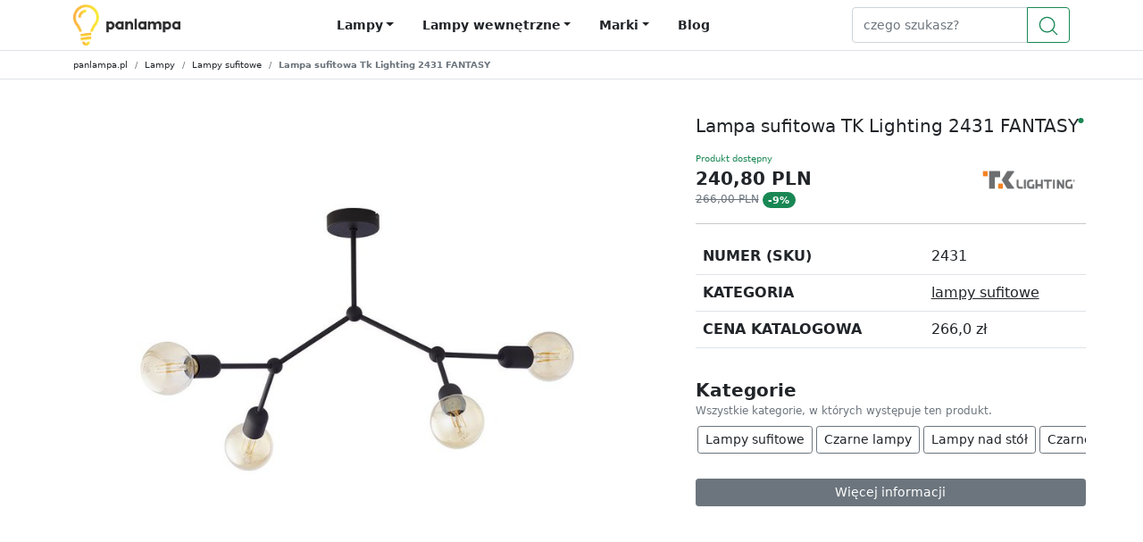

--- FILE ---
content_type: text/html; charset=utf-8
request_url: https://panlampa.pl/tk-lighting-2431-fantasy
body_size: 10860
content:
<!doctype html><html lang="pl-PL" dir="ltr" class="h-100"  data-page-type="5"><head><link rel="preconnect" href="https://www.googletagmanager.com/"><link rel="preconnect" href="https://www.google-analytics.com"><meta charset="utf-8"><meta name="viewport" content="width=device-width, initial-scale=1"><link rel="stylesheet" href="/static/core/css/b-5.1.1/base.css"><link media="print" onload="this.media='all'" rel="stylesheet" href="/static/core/css/b-5.1.1/rest.css"><script>window.lazyLoadOptions={elements_selector:".lazy"},window.addEventListener("LazyLoad::Initialized",function(n){window.lazyLoadInstance=n.detail.instance},!1);</script><script async src="/static/core/js/lazyload-17.5.0.min.js"></script><style>
    
    .fw-500 {
        font-weight: 500;
    }
    .img-contain{
        object-fit: contain;
    }
    
    @media (min-width: 992px) {
        #blog h2, #blog h3, #blog h4, #blog h5, #blog h6 {
            padding-top: 70px;
            margin-top: -70px;
        }
        .nav-scroll{
            padding-top: 70px !important;
            margin-top: -70px !important;;
        }
    }

    
    img:not([src]):not([srcset]) {
        visibility: hidden;
    }

    
    .hover {
        overflow: hidden;
        position: relative;
        padding-bottom: 45%;
    }

    .hover-overlay {
        width: 100%;
        height: 100%;
        position: absolute;
        top: 0;
        left: 0;
        z-index: 90;
        transition: all 0.4s;
    }

    .hover img {
        width: 100%;
        position: absolute;
        top: 0;
        left: 0;
        transition: all 0.3s;
    }

    .hover-content {
        position: relative;
        z-index: 99;
    }

    .hover-1 img {
        width: 105%;
        position: absolute;
        top: 0;
        left: -5%;
        transition: all 0.3s;
    }

    .hover-1-content {
        position: absolute;
        bottom: 0;
        left: 0;
        z-index: 99;
        transition: all 0.4s;
    }

    .hover-1 .hover-overlay {
        background: rgba(0, 0, 0, 0.5);
    }

    .hover-1-description {
        transform: translateY(0.5rem);
        transition: all 0.4s;
        opacity: 0;
    }

    .hover-1:hover .hover-1-content {
        bottom: 2rem;
    }

    .hover-1:hover .hover-1-description {
        opacity: 1;
        transform: none;
    }

    .hover-1:hover img {
        left: 0;
    }

    .hover-1:hover .hover-overlay {
        opacity: 0;
    }

    
    @media (min-width: 992px) {
        aside.navbar-expand-lg .navbar-nav {
            flex-direction: column;
        }

        aside.navbar-expand-lg .navbar-collapse {
            display: block !important;
        }

        aside .list-group-item {
            padding-bottom: .25rem;
            padding-top: .25rem;
        }

        aside .stretched-link {
            font-size: 0.875rem;
        }
    }

    #l-sidebar .list-group {
        font-size: 0.8rem;
    }

    .st {
        font-weight: 600;
        line-height: 24px;
        padding-bottom: .5rem;
        font-size: 1.2rem;
    }

    #is-content a {
        text-decoration: underline;
    }

    #is-content h2 {
        font-size: 1.75rem;
    }

    #filterSection .badge {
        font-weight: 400;
    }

    
    .dot {
        font-size: 0.5rem;
        right: 0.1rem;
    }

    .offer {
        border: 1px solid white;
        border-radius: unset;
    }

    .offer:hover {
        border: 1px solid rgba(0, 0, 0, 0.1);
    }
    
    .swiper .offer{
        padding-bottom: 0 !important;
    }

    
    #thumbnails img {
        max-height: 80px;
        margin-bottom: 0.1rem;
    }
    .carousel-indicators {
        margin-bottom: -1rem !important;
    }
    

    
    .swiper .swiper-slide {width: auto;}
    .swiper .btn:hover {background-color: inherit !important;}
    .swiper-button-next:after, .swiper-rtl .swiper-button-prev:after {content: '' !important;}
    .swiper-button-prev:after, .swiper-rtl .swiper-button-next:after {content: '' !important;}
    .swiper-horizontal>.swiper-scrollbar {bottom: 0 !important;}
    .swiper-button-prev.swiper-button-disabled, .swiper-button-next.swiper-button-disabled {opacity: 0 !important}
    .carousel-control-prev, .carousel-control-next {opacity: .75 !important;}
    .swiper-slide {height: auto !important;}

    
    .megamenu .dropdown-menu {
        background: none;
        border: none;
        width: 100%;
    }
    .menu-title {
        font-size: 0.875rem;
        font-weight: 700;
        margin-bottom: .5rem;
        line-height: 1rem;
        text-transform: uppercase;
        border-bottom: 1px solid #e3e3e5;
        padding-bottom: 0.75rem;
    }
    
    
    
    
    .sub-cat {
        font-size: 0.8rem;
        font-weight: bold;
        padding-bottom: 0.5rem;
        display: none;
    }
    nav .list-group-item {
        font-size: 0.875rem;
        padding-bottom: 0.35rem;
        font-weight: 400;
    }
    nav .form-control {
        font-size: 0.85rem;
    }
    /* mobile navbar sidebar under lg breakpoint */
    @media (max-width: 992px) {
        .navbar-nav {
            padding: 1rem;
        }
        .dropdown-menu.shadow, .megamenu .shadow {
            box-shadow: none !important;
        }
        .list-group-item {
            padding: .5rem 0;
            
            border: 0;
        }
        .collapsing {
            -webkit-transition-duration: 0.0s;
            transition-duration: 0.0s;
        }
        .navbar-collapse.collapsing .navbar-nav {
            display: block;
            position: fixed;
            top: 0;
            bottom: 0;
            left: -100%;
            transition: all 0.0s ease;
        }
        .navbar-collapse.show .navbar-nav {
            position: fixed;
            display: block;
            top: 0;
            bottom: 0;
            left: 0;
            right: 0;
            flex-direction: column;
            height: auto;
            width: 100%;
            transition: left 0.3s ease;
            background-color: #ffffff;
            z-index: 1100;
            overflow-y: scroll;
        }
    }
    @media (min-width: 992px) {
        .list-group-item {
            border: none;
            padding: 0;
        }
        .bt {
            border-top: 1px solid #dee2e6 !important;
        }
        .navbar-expand-lg .navbar-nav .nav-link {
            padding-left: 0;
        }
    }
    @media (min-width: 1200px) {
        .navbar-expand-lg .navbar-nav .nav-link {
            padding-left: .5rem;
        }
    }
    #menu-tabs .show>.nav-link, #menu-tabs .nav-link.active {
        color: rgba(0,0,0,0.9);
    }
    #menu-tabs {
        padding-left: calc(var(--bs-gutter-x) * .5) !important;
    }
    .navbar-light .navbar-nav .nav-link {
        color: #212529;
    }
    .navbar-light .navbar-nav .nav-link:hover, .navbar-light .navbar-nav .nav-link:focus {
        color: #ffc107;
    }
</style><link rel="stylesheet" href="/static/core/swiperjs/swiper.css"/><title>Lampa sufitowa TK Lighting 2431 FANTASY [taniej o 25zł - (9%)]</title><meta name="description" content="Lampa sufitowa TK Lighting 2431 FANTASY oraz wiele, wiele innch lamp. Przygotowaliśmy oferty Specjalnie dla Ciebie! Nie zwkelaj, kliknij i sprawdź."/><link rel="canonical" href="https://panlampa.pl/tk-lighting-2431-fantasy"><link rel="shortcut icon" href="/static/core/logo/favicon.ico"><meta name="theme-color" content="#ffca2c"><script type="application/ld+json">{"@context":"https://schema.org/","@type":"Product","name":"TK Lighting 2431 FANTASY","category": "lampy sufitowe"
        ,"description":"Lampa TK Lighting 2431 FANTASY"
        ,"sku":"2431"
        ,"model":"2431"
        ,"gtin13":5901780524319,"brand":{"@type":"Brand","name":"TK Lighting"},"image": [
        "https://panlampa.pl/media/thumbs/tk_lighting/2431/org/tk_lighting_2431_fantasy_lampa_sufitowa_0.jpg"],"offers":{"@type":"AggregateOffer","lowPrice":"266.00",
        "priceCurrency":"PLN","itemCondition":"https://schema.org/NewCondition",
        "availability":
        "https://schema.org/OutOfStock"}
        
        }</script><script type="application/ld+json">
[
{"@context": "https://schema.org", "@type": "BreadcrumbList",
        "itemListElement": [
            
            {
                "@type": "ListItem",
                "position": 1,

                "name": "💡 Lampy",
                "item": "https://panlampa.pl/lampy"
            },
            
            {
                "@type": "ListItem",
                "position": 2,

                "name": "💡 Lampy sufitowe",
                "item": "https://panlampa.pl/lampy-sufitowe"
            },
            
            {
                "@type": "ListItem",
                "position": 3,

                "name": " Lampa sufitowa Tk Lighting 2431 FANTASY"
                
            }
            
]},
{"@context": "https://schema.org", "@type": "BreadcrumbList",
        "itemListElement": [
            
            {
                "@type": "ListItem",
                "position": 1,

                "name": "💡 Lampy",
                "item": "https://panlampa.pl/lampy"
            },
            
            {
                "@type": "ListItem",
                "position": 2,

                "name": "💡 Tk lighting",
                "item": "https://panlampa.pl/tk-lighting"
            },
            
            {
                "@type": "ListItem",
                "position": 3,

                "name": "💡 Tk lighting lampy sufitowe",
                "item": "https://panlampa.pl/tk-lighting-lampy-sufitowe"
            },
            
            {
                "@type": "ListItem",
                "position": 4,

                "name": " Lampa sufitowa Tk Lighting 2431 FANTASY"
                
            }
            
]}]</script><script type="application/ld+json">{"@context": "https://schema.org", "@type": "WebSite", "url": "https://panlampa.pl/", "potentialAction": [{"@type": "SearchAction", "target": "https://panlampa.pl/szukaj?s={search_term_string}", "query-input": "required name=search_term_string"}]}</script></head><body class="d-flex flex-column h-100" style="background-color:#F1F3F5"><style>
    #navbarContent .nav-link{
        font-weight: 700;
        font-size: .875rem;
        line-height: 1.3125rem;
    }
</style><header><nav class="navbar navbar-expand-lg border-bottom navbar-light bg-white p-0" id="main_nav"><div class="container d-flex flex-column flex-lg-row "><div class="d-flex justify-content-between w-100"><a class="navbar-brand" href="/"><img src="/static/core/logo/panlampa-logo.png" alt="Lampy i Oświetlenie - PanLampa" width="120" height="46"></a><div id="navbarContent" class="collapse navbar-collapse"><ul class="navbar-nav mx-auto"><button class="btn-close position-fixed top-0 end-0 p-4 d-lg-none right-0 bg-white" style="z-index: 1" type="button" data-bs-toggle="collapse" data-bs-target="#navbarContent" aria-controls="navbarContent" aria-expanded="false" aria-label="Toggle navigation"></button><li class="d-lg-none"><span class="h4">Menu</span></li><li class="nav-link megamenu position-static"><span id="menu_lampy" data-bs-toggle="dropdown" aria-haspopup="true" aria-expanded="false" class="nav-link dropdown-toggle" style="cursor:pointer">Lampy</span><div aria-labelledby="menu_lampy" class="dropdown-menu border-0 p-0 m-0"><div class="container-fluid bg-white py-4 shadow bt"><div class="container p-0"><div class="row"><div class="col-lg-2 col-md-12"><p class="menu-title">Kategorie</p><ul class="list-group list-group-flush pb-2"><li class="list-group-item d-flex justify-content-between align-items-center"><a class="stretched-link" href="/lampy-sufitowe" title="Lampy sufitowe" class="stretched-link">Lampy sufitowe</a></li><li class="list-group-item d-flex justify-content-between align-items-center"><a class="stretched-link" href="/plafony" title="Plafony" class="stretched-link">Plafony</a></li><li class="list-group-item d-flex justify-content-between align-items-center"><a class="stretched-link" href="/lampy-wpuszczane" title="Lampy wpuszczane" class="stretched-link">Lampy wpuszczane</a></li><li class="list-group-item d-flex justify-content-between align-items-center"><a class="stretched-link" href="/lampy-wiszace" title="Lampy wiszące" class="stretched-link">Lampy wiszące</a></li><li class="list-group-item d-flex justify-content-between align-items-center"><a class="stretched-link" href="/zyrandole" title="Żyrandole" class="stretched-link">Żyrandole</a></li><li class="list-group-item d-flex justify-content-between align-items-center"><a class="stretched-link" href="/kinkiety" title="Kinkiety" class="stretched-link">Kinkiety</a></li><li class="list-group-item d-flex justify-content-between align-items-center"><a class="stretched-link" href="/lampki-biurkowe" title="Lampki biurkowe" class="stretched-link">Lampki biurkowe</a></li><li class="list-group-item d-flex justify-content-between align-items-center"><a class="stretched-link" href="/lampki-nocne" title="Lampki nocne" class="stretched-link">Lampki nocne</a></li><li class="list-group-item d-flex justify-content-between align-items-center"><a class="stretched-link" href="/lampy-podlogowe" title="Lampy podłogowe" class="stretched-link">Lampy podłogowe</a></li></ul></div><div class="col-lg-2 col-md-12"><p class="menu-title">Pomieszczenia</p><ul class="list-group list-group-flush pb-2"><li class="list-group-item d-flex justify-content-between align-items-center"><a class="stretched-link" href="/lampy-do-lazienki" title="Lampy do łazienki" class="stretched-link">Lampy do łazienki</a></li><li class="list-group-item d-flex justify-content-between align-items-center"><a class="stretched-link" href="/lampy-do-kuchni" title="Lampy do kuchni" class="stretched-link">Lampy do kuchni</a></li><li class="list-group-item d-flex justify-content-between align-items-center"><a class="stretched-link" href="/lampy-do-salonu" title="Lampy do salonu" class="stretched-link">Lampy do salonu</a></li><li class="list-group-item d-flex justify-content-between align-items-center"><a class="stretched-link" href="/lampy-do-sypialni" title="Lampy do sypialni" class="stretched-link">Lampy do sypialni</a></li></ul></div><div class="col-lg-2 col-md-12"><p class="menu-title">Tagi</p><ul class="list-group list-group-flush pb-2"><li class="list-group-item d-flex justify-content-between align-items-center"><a class="stretched-link" href="/spoty" title="Spoty" class="stretched-link">Spoty</a></li><li class="list-group-item d-flex justify-content-between align-items-center"><a class="stretched-link" href="/lampy-tuby" title="Lampy tuby" class="stretched-link">Lampy tuby</a></li><li class="list-group-item d-flex justify-content-between align-items-center"><a class="stretched-link" href="/lampy-azurowe" title="Lampy ażurowe" class="stretched-link">Lampy ażurowe</a></li><li class="list-group-item d-flex justify-content-between align-items-center"><a class="stretched-link" href="/lampy-punktowe" title="Lampy punktowe" class="stretched-link">Lampy punktowe</a></li><li class="list-group-item d-flex justify-content-between align-items-center"><a class="stretched-link" href="/lampy-nad-stol" title="Lampy nad stół" class="stretched-link">Lampy nad stół</a></li><li class="list-group-item d-flex justify-content-between align-items-center"><a class="stretched-link" href="/lampy-z-abazurem" title="Lampy z abażurem" class="stretched-link">Lampy z abażurem</a></li></ul></div><div class="col-lg-2 col-md-12"><p class="menu-title">Kolory</p><ul class="list-group list-group-flush pb-2"><li class="list-group-item d-flex justify-content-between align-items-center"><a class="stretched-link" href="/transparentne-lampy" title="Transparentne lampy" class="stretched-link">Transparentne lampy</a></li><li class="list-group-item d-flex justify-content-between align-items-center"><a class="stretched-link" href="/grafitowe-lampy" title="Grafitowe lampy" class="stretched-link">Grafitowe lampy</a></li><li class="list-group-item d-flex justify-content-between align-items-center"><a class="stretched-link" href="/srebrne-lampy" title="Srebrne lampy" class="stretched-link">Srebrne lampy</a></li><li class="list-group-item d-flex justify-content-between align-items-center"><a class="stretched-link" href="/czarne-lampy" title="Czarne lampy" class="stretched-link">Czarne lampy</a></li><li class="list-group-item d-flex justify-content-between align-items-center"><a class="stretched-link" href="/zlote-lampy" title="Złote lampy" class="stretched-link">Złote lampy</a></li><li class="list-group-item d-flex justify-content-between align-items-center"><a class="stretched-link" href="/bezowe-lampy" title="Beżowe lampy" class="stretched-link">Beżowe lampy</a></li><li class="list-group-item d-flex justify-content-between align-items-center"><a class="stretched-link" href="/biale-lampy" title="Białe lampy" class="stretched-link">Białe lampy</a></li><li class="list-group-item d-flex justify-content-between align-items-center"><a class="stretched-link" href="/brazowe-lampy" title="Brązowe lampy" class="stretched-link">Brązowe lampy</a></li><li class="list-group-item d-flex justify-content-between align-items-center"><a class="stretched-link" href="/szare-lampy" title="Szare lampy" class="stretched-link">Szare lampy</a></li></ul></div><div class="col-lg-2 col-md-12"><p class="menu-title">Materiały</p><ul class="list-group list-group-flush pb-2"><li class="list-group-item d-flex justify-content-between align-items-center"><a class="stretched-link" href="/lampy-druciane" title="Lampy druciane" class="stretched-link">Lampy druciane</a></li><li class="list-group-item d-flex justify-content-between align-items-center"><a class="stretched-link" href="/lampy-z-krysztalkami" title="Lampy z kryształkami" class="stretched-link">Lampy z kryształkami</a></li></ul></div><div class="col-lg-2 col-md-12"><p class="menu-title">Producenci</p><ul class="list-group list-group-flush pb-2"><li class="list-group-item d-flex justify-content-between align-items-center"><a class="stretched-link" href="/nowodvorski" title="Nowodvorski" class="stretched-link">Nowodvorski</a></li><li class="list-group-item d-flex justify-content-between align-items-center"><a class="stretched-link" href="/tk-lighting" title="TK Lighting" class="stretched-link">TK Lighting</a></li><li class="list-group-item d-flex justify-content-between align-items-center"><a class="stretched-link" href="/zuma-line" title="Zuma Line" class="stretched-link">Zuma Line</a></li></ul></div></div></div></div></div></li><li class="nav-link megamenu position-static d-none d-lg-block"><span id="menu_lampy_wewnetrzne" data-bs-toggle="dropdown" aria-haspopup="true" aria-expanded="false" class="nav-link dropdown-toggle" style="cursor:pointer">Lampy wewnętrzne</span><div aria-labelledby="menu_lampy_wewnetrzne" class="dropdown-menu border-0 p-0 m-0"><div class="container-fluid bg-white py-4 shadow bt"><div class="container p-0"><div class="row"><div class="nav flex-column nav-pills col-2 fs-7" id="menu-tabs" role="tablist" aria-orientation="vertical"><button class="nav-link active" onclick="event.stopPropagation();" id="v-pills-home-0" data-bs-toggle="pill" data-bs-target="#v-pills-h0" type="button" role="tab" aria-controls="v-pills-h0" aria-selected="true">Lampy wiszące</button><button class="nav-link" onclick="event.stopPropagation();" id="v-pills-home-1" data-bs-toggle="pill" data-bs-target="#v-pills-h1" type="button" role="tab" aria-controls="v-pills-h1" aria-selected="false">Lampy sufitowe</button><button class="nav-link" onclick="event.stopPropagation();" id="v-pills-home-2" data-bs-toggle="pill" data-bs-target="#v-pills-h2" type="button" role="tab" aria-controls="v-pills-h2" aria-selected="false">Żyrandole</button><button class="nav-link" onclick="event.stopPropagation();" id="v-pills-home-3" data-bs-toggle="pill" data-bs-target="#v-pills-h3" type="button" role="tab" aria-controls="v-pills-h3" aria-selected="false">Plafony</button><button class="nav-link" onclick="event.stopPropagation();" id="v-pills-home-4" data-bs-toggle="pill" data-bs-target="#v-pills-h4" type="button" role="tab" aria-controls="v-pills-h4" aria-selected="false">Lampy wpuszczane</button><button class="nav-link" onclick="event.stopPropagation();" id="v-pills-home-5" data-bs-toggle="pill" data-bs-target="#v-pills-h5" type="button" role="tab" aria-controls="v-pills-h5" aria-selected="false">Kinkiety</button><button class="nav-link" onclick="event.stopPropagation();" id="v-pills-home-6" data-bs-toggle="pill" data-bs-target="#v-pills-h6" type="button" role="tab" aria-controls="v-pills-h6" aria-selected="false">Lampki nocne</button><button class="nav-link" onclick="event.stopPropagation();" id="v-pills-home-8" data-bs-toggle="pill" data-bs-target="#v-pills-h8" type="button" role="tab" aria-controls="v-pills-h8" aria-selected="false">Lampy podłogowe</button></div><div class="tab-content col-10" id="v-pills-tabContent"><div class="tab-pane show active" id="v-pills-h0" role="tabpanel" aria-labelledby="v-pills-home-0"><div class="row row-cols-5"><div class="col"><p class="menu-title">Pomieszczenia</p><ul class="list-group list-group-flush pb-2"><li class="list-group-item d-flex justify-content-between align-items-center"><a class="stretched-link" href="/lampy-wiszace-do-kuchni" title="Lampy wiszące do kuchni" class="stretched-link">Lampy wiszące do kuchni</a></li><li class="list-group-item d-flex justify-content-between align-items-center"><a class="stretched-link" href="/lampy-wiszace-do-salonu" title="Lampy wiszące do salonu" class="stretched-link">Lampy wiszące do salonu</a></li><li class="list-group-item d-flex justify-content-between align-items-center"><a class="stretched-link" href="/lampy-wiszace-do-sypialni" title="Lampy wiszące do sypialni" class="stretched-link">Lampy wiszące do sypialni</a></li></ul></div><div class="col"><p class="menu-title">Tagi</p><ul class="list-group list-group-flush pb-2"><li class="list-group-item d-flex justify-content-between align-items-center"><a class="stretched-link" href="/lampy-wiszace-azurowe" title="Lampy wiszące ażurowe" class="stretched-link">Lampy wiszące ażurowe</a></li><li class="list-group-item d-flex justify-content-between align-items-center"><a class="stretched-link" href="/lampy-wiszace-nad-stol" title="Lampy wiszące nad stół" class="stretched-link">Lampy wiszące nad stół</a></li><li class="list-group-item d-flex justify-content-between align-items-center"><a class="stretched-link" href="/lampy-wiszace-punktowe" title="Lampy wiszące punktowe" class="stretched-link">Lampy wiszące punktowe</a></li><li class="list-group-item d-flex justify-content-between align-items-center"><a class="stretched-link" href="/lampy-wiszace-tuby" title="Lampy wiszące tuby" class="stretched-link">Lampy wiszące tuby</a></li><li class="list-group-item d-flex justify-content-between align-items-center"><a class="stretched-link" href="/lampy-wiszace-z-abazurem" title="Lampy wiszące z abażurem" class="stretched-link">Lampy wiszące z abażurem</a></li></ul></div><div class="col"><p class="menu-title">Kolory</p><ul class="list-group list-group-flush pb-2"><li class="list-group-item d-flex justify-content-between align-items-center"><a class="stretched-link" href="/biale-lampy-wiszace" title="Białe lampy wiszące" class="stretched-link">Białe lampy wiszące</a></li><li class="list-group-item d-flex justify-content-between align-items-center"><a class="stretched-link" href="/czarne-lampy-wiszace" title="Czarne lampy wiszące" class="stretched-link">Czarne lampy wiszące</a></li><li class="list-group-item d-flex justify-content-between align-items-center"><a class="stretched-link" href="/grafitowe-lampy-wiszace" title="Grafitowe lampy wiszące" class="stretched-link">Grafitowe lampy wiszące</a></li><li class="list-group-item d-flex justify-content-between align-items-center"><a class="stretched-link" href="/srebrne-lampy-wiszace" title="Srebrne lampy wiszące" class="stretched-link">Srebrne lampy wiszące</a></li><li class="list-group-item d-flex justify-content-between align-items-center"><a class="stretched-link" href="/szare-lampy-wiszace" title="Szare lampy wiszące" class="stretched-link">Szare lampy wiszące</a></li><li class="list-group-item d-flex justify-content-between align-items-center"><a class="stretched-link" href="/transparentne-lampy-wiszace" title="Transparentne lampy wiszące" class="stretched-link">Transparentne lampy wiszące</a></li><li class="list-group-item d-flex justify-content-between align-items-center"><a class="stretched-link" href="/zlote-lampy-wiszace" title="Złote lampy wiszące" class="stretched-link">Złote lampy wiszące</a></li></ul></div><div class="col"><p class="menu-title">Materiały</p><ul class="list-group list-group-flush pb-2"><li class="list-group-item d-flex justify-content-between align-items-center"><a class="stretched-link" href="/lampy-wiszace-druciane" title="Lampy wiszące druciane" class="stretched-link">Lampy wiszące druciane</a></li><li class="list-group-item d-flex justify-content-between align-items-center"><a class="stretched-link" href="/lampy-wiszace-z-krysztalkami" title="Lampy wiszące z kryształkami" class="stretched-link">Lampy wiszące z kryształkami</a></li></ul></div><div class="col"><p class="menu-title">Producenci</p><ul class="list-group list-group-flush pb-2"><li class="list-group-item d-flex justify-content-between align-items-center"><a class="stretched-link" href="/nowodvorski-lampy-wiszace" title="Nowodvorski lampy wiszące" class="stretched-link">Nowodvorski lampy wiszące</a></li><li class="list-group-item d-flex justify-content-between align-items-center"><a class="stretched-link" href="/tk-lighting-lampy-wiszace" title="Tk lighting lampy wiszące" class="stretched-link">Tk lighting lampy wiszące</a></li><li class="list-group-item d-flex justify-content-between align-items-center"><a class="stretched-link" href="/zuma-line-lampy-wiszace" title="Zuma line lampy wiszące" class="stretched-link">Zuma line lampy wiszące</a></li></ul></div></div></div><div class="tab-pane" id="v-pills-h1" role="tabpanel" aria-labelledby="v-pills-home-1"><div class="row row-cols-5"><div class="col"><p class="menu-title">Pomieszczenia</p><ul class="list-group list-group-flush pb-2"><li class="list-group-item d-flex justify-content-between align-items-center"><a class="stretched-link" href="/lampy-sufitowe-do-kuchni" title="Lampy sufitowe do kuchni" class="stretched-link">Lampy sufitowe do kuchni</a></li><li class="list-group-item d-flex justify-content-between align-items-center"><a class="stretched-link" href="/lampy-sufitowe-do-salonu" title="Lampy sufitowe do salonu" class="stretched-link">Lampy sufitowe do salonu</a></li><li class="list-group-item d-flex justify-content-between align-items-center"><a class="stretched-link" href="/lampy-sufitowe-do-sypialni" title="Lampy sufitowe do sypialni" class="stretched-link">Lampy sufitowe do sypialni</a></li></ul></div><div class="col"><p class="menu-title">Tagi</p><ul class="list-group list-group-flush pb-2"><li class="list-group-item d-flex justify-content-between align-items-center"><a class="stretched-link" href="/lampy-sufitowe-azurowe" title="Lampy sufitowe ażurowe" class="stretched-link">Lampy sufitowe ażurowe</a></li><li class="list-group-item d-flex justify-content-between align-items-center"><a class="stretched-link" href="/lampy-sufitowe-nad-stol" title="Lampy sufitowe nad stół" class="stretched-link">Lampy sufitowe nad stół</a></li><li class="list-group-item d-flex justify-content-between align-items-center"><a class="stretched-link" href="/lampy-sufitowe-punktowe" title="Lampy sufitowe punktowe" class="stretched-link">Lampy sufitowe punktowe</a></li><li class="list-group-item d-flex justify-content-between align-items-center"><a class="stretched-link" href="/lampy-sufitowe-spoty" title="Lampy sufitowe spoty" class="stretched-link">Lampy sufitowe spoty</a></li><li class="list-group-item d-flex justify-content-between align-items-center"><a class="stretched-link" href="/lampy-sufitowe-tuby" title="Lampy sufitowe tuby" class="stretched-link">Lampy sufitowe tuby</a></li><li class="list-group-item d-flex justify-content-between align-items-center"><a class="stretched-link" href="/lampy-sufitowe-z-abazurem" title="Lampy sufitowe z abażurem" class="stretched-link">Lampy sufitowe z abażurem</a></li></ul></div><div class="col"><p class="menu-title">Kolory</p><ul class="list-group list-group-flush pb-2"><li class="list-group-item d-flex justify-content-between align-items-center"><a class="stretched-link" href="/bezowe-lampy-sufitowe" title="Beżowe lampy sufitowe" class="stretched-link">Beżowe lampy sufitowe</a></li><li class="list-group-item d-flex justify-content-between align-items-center"><a class="stretched-link" href="/biale-lampy-sufitowe" title="Białe lampy sufitowe" class="stretched-link">Białe lampy sufitowe</a></li><li class="list-group-item d-flex justify-content-between align-items-center"><a class="stretched-link" href="/czarne-lampy-sufitowe" title="Czarne lampy sufitowe" class="stretched-link">Czarne lampy sufitowe</a></li><li class="list-group-item d-flex justify-content-between align-items-center"><a class="stretched-link" href="/grafitowe-lampy-sufitowe" title="Grafitowe lampy sufitowe" class="stretched-link">Grafitowe lampy sufitowe</a></li><li class="list-group-item d-flex justify-content-between align-items-center"><a class="stretched-link" href="/srebrne-lampy-sufitowe" title="Srebrne lampy sufitowe" class="stretched-link">Srebrne lampy sufitowe</a></li><li class="list-group-item d-flex justify-content-between align-items-center"><a class="stretched-link" href="/szare-lampy-sufitowe" title="Szare lampy sufitowe" class="stretched-link">Szare lampy sufitowe</a></li><li class="list-group-item d-flex justify-content-between align-items-center"><a class="stretched-link" href="/transparentne-lampy-sufitowe" title="Transparentne lampy sufitowe" class="stretched-link">Transparentne lampy sufitowe</a></li><li class="list-group-item d-flex justify-content-between align-items-center"><a class="stretched-link" href="/zlote-lampy-sufitowe" title="Złote lampy sufitowe" class="stretched-link">Złote lampy sufitowe</a></li></ul></div><div class="col"><p class="menu-title">Materiały</p><ul class="list-group list-group-flush pb-2"><li class="list-group-item d-flex justify-content-between align-items-center"><a class="stretched-link" href="/lampy-sufitowe-druciane" title="Lampy sufitowe druciane" class="stretched-link">Lampy sufitowe druciane</a></li><li class="list-group-item d-flex justify-content-between align-items-center"><a class="stretched-link" href="/lampy-sufitowe-z-krysztalkami" title="Lampy sufitowe z kryształkami" class="stretched-link">Lampy sufitowe z kryształkami</a></li></ul></div><div class="col"><p class="menu-title">Producenci</p><ul class="list-group list-group-flush pb-2"><li class="list-group-item d-flex justify-content-between align-items-center"><a class="stretched-link" href="/nowodvorski-lampy-sufitowe" title="Nowodvorski lampy sufitowe" class="stretched-link">Nowodvorski lampy sufitowe</a></li><li class="list-group-item d-flex justify-content-between align-items-center"><a class="stretched-link" href="/tk-lighting-lampy-sufitowe" title="Tk lighting lampy sufitowe" class="stretched-link">Tk lighting lampy sufitowe</a></li><li class="list-group-item d-flex justify-content-between align-items-center"><a class="stretched-link" href="/zuma-line-lampy-sufitowe" title="Zuma line lampy sufitowe" class="stretched-link">Zuma line lampy sufitowe</a></li></ul></div></div></div><div class="tab-pane" id="v-pills-h2" role="tabpanel" aria-labelledby="v-pills-home-2"><div class="row row-cols-5"><div class="col"><p class="menu-title">Pomieszczenia</p><ul class="list-group list-group-flush pb-2"><li class="list-group-item d-flex justify-content-between align-items-center"><a class="stretched-link" href="/zyrandole-do-salonu" title="Żyrandole do salonu" class="stretched-link">Żyrandole do salonu</a></li><li class="list-group-item d-flex justify-content-between align-items-center"><a class="stretched-link" href="/zyrandole-do-sypialni" title="Żyrandole do sypialni" class="stretched-link">Żyrandole do sypialni</a></li></ul></div><div class="col"><p class="menu-title">Producenci</p><ul class="list-group list-group-flush pb-2"><li class="list-group-item d-flex justify-content-between align-items-center"><a class="stretched-link" href="/nowodvorski-zyrandole" title="Nowodvorski żyrandole" class="stretched-link">Nowodvorski żyrandole</a></li></ul></div></div></div><div class="tab-pane" id="v-pills-h3" role="tabpanel" aria-labelledby="v-pills-home-3"><div class="row row-cols-5"><div class="col"><p class="menu-title">Kolory</p><ul class="list-group list-group-flush pb-2"><li class="list-group-item d-flex justify-content-between align-items-center"><a class="stretched-link" href="/biale-plafony" title="Białe plafony" class="stretched-link">Białe plafony</a></li><li class="list-group-item d-flex justify-content-between align-items-center"><a class="stretched-link" href="/czarne-plafony" title="Czarne plafony" class="stretched-link">Czarne plafony</a></li><li class="list-group-item d-flex justify-content-between align-items-center"><a class="stretched-link" href="/grafitowe-plafony" title="Grafitowe plafony" class="stretched-link">Grafitowe plafony</a></li></ul></div><div class="col"><p class="menu-title">Producenci</p><ul class="list-group list-group-flush pb-2"><li class="list-group-item d-flex justify-content-between align-items-center"><a class="stretched-link" href="/nowodvorski-plafony" title="Nowodvorski plafony" class="stretched-link">Nowodvorski plafony</a></li><li class="list-group-item d-flex justify-content-between align-items-center"><a class="stretched-link" href="/tk-lighting-plafony" title="Tk lighting plafony" class="stretched-link">Tk lighting plafony</a></li><li class="list-group-item d-flex justify-content-between align-items-center"><a class="stretched-link" href="/zuma-line-plafony" title="Zuma line plafony" class="stretched-link">Zuma line plafony</a></li></ul></div></div></div><div class="tab-pane" id="v-pills-h4" role="tabpanel" aria-labelledby="v-pills-home-4"><div class="row row-cols-5"><div class="col"><p class="menu-title">Tagi</p><ul class="list-group list-group-flush pb-2"><li class="list-group-item d-flex justify-content-between align-items-center"><a class="stretched-link" href="/lampy-wpuszczane-punktowe" title="Lampy wpuszczane punktowe" class="stretched-link">Lampy wpuszczane punktowe</a></li></ul></div><div class="col"><p class="menu-title">Kolory</p><ul class="list-group list-group-flush pb-2"><li class="list-group-item d-flex justify-content-between align-items-center"><a class="stretched-link" href="/biale-lampy-wpuszczane" title="Białe lampy wpuszczane" class="stretched-link">Białe lampy wpuszczane</a></li><li class="list-group-item d-flex justify-content-between align-items-center"><a class="stretched-link" href="/czarne-lampy-wpuszczane" title="Czarne lampy wpuszczane" class="stretched-link">Czarne lampy wpuszczane</a></li></ul></div><div class="col"><p class="menu-title">Producenci</p><ul class="list-group list-group-flush pb-2"><li class="list-group-item d-flex justify-content-between align-items-center"><a class="stretched-link" href="/nowodvorski-lampy-wpuszczane" title="Nowodvorski lampy wpuszczane" class="stretched-link">Nowodvorski lampy wpuszczane</a></li><li class="list-group-item d-flex justify-content-between align-items-center"><a class="stretched-link" href="/zuma-line-lampy-wpuszczane" title="Zuma line lampy wpuszczane" class="stretched-link">Zuma line lampy wpuszczane</a></li></ul></div></div></div><div class="tab-pane" id="v-pills-h5" role="tabpanel" aria-labelledby="v-pills-home-5"><div class="row row-cols-5"><div class="col"><p class="menu-title">Pomieszczenia</p><ul class="list-group list-group-flush pb-2"><li class="list-group-item d-flex justify-content-between align-items-center"><a class="stretched-link" href="/kinkiety-do-lazienki" title="Kinkiety do łazienki" class="stretched-link">Kinkiety do łazienki</a></li><li class="list-group-item d-flex justify-content-between align-items-center"><a class="stretched-link" href="/kinkiety-do-salonu" title="Kinkiety do salonu" class="stretched-link">Kinkiety do salonu</a></li><li class="list-group-item d-flex justify-content-between align-items-center"><a class="stretched-link" href="/kinkiety-do-sypialni" title="Kinkiety do sypialni" class="stretched-link">Kinkiety do sypialni</a></li></ul></div><div class="col"><p class="menu-title">Tagi</p><ul class="list-group list-group-flush pb-2"><li class="list-group-item d-flex justify-content-between align-items-center"><a class="stretched-link" href="/kinkiety-azurowe" title="Kinkiety ażurowe" class="stretched-link">Kinkiety ażurowe</a></li><li class="list-group-item d-flex justify-content-between align-items-center"><a class="stretched-link" href="/kinkiety-punktowe" title="Kinkiety punktowe" class="stretched-link">Kinkiety punktowe</a></li><li class="list-group-item d-flex justify-content-between align-items-center"><a class="stretched-link" href="/kinkiety-spoty" title="Kinkiety spoty" class="stretched-link">Kinkiety spoty</a></li><li class="list-group-item d-flex justify-content-between align-items-center"><a class="stretched-link" href="/kinkiety-tuby" title="Kinkiety tuby" class="stretched-link">Kinkiety tuby</a></li><li class="list-group-item d-flex justify-content-between align-items-center"><a class="stretched-link" href="/kinkiety-z-abazurem" title="Kinkiety z abażurem" class="stretched-link">Kinkiety z abażurem</a></li></ul></div><div class="col"><p class="menu-title">Kolory</p><ul class="list-group list-group-flush pb-2"><li class="list-group-item d-flex justify-content-between align-items-center"><a class="stretched-link" href="/biale-kinkiety" title="Białe kinkiety" class="stretched-link">Białe kinkiety</a></li><li class="list-group-item d-flex justify-content-between align-items-center"><a class="stretched-link" href="/brazowe-kinkiety" title="Brązowe kinkiety" class="stretched-link">Brązowe kinkiety</a></li><li class="list-group-item d-flex justify-content-between align-items-center"><a class="stretched-link" href="/czarne-kinkiety" title="Czarne kinkiety" class="stretched-link">Czarne kinkiety</a></li><li class="list-group-item d-flex justify-content-between align-items-center"><a class="stretched-link" href="/grafitowe-kinkiety" title="Grafitowe kinkiety" class="stretched-link">Grafitowe kinkiety</a></li><li class="list-group-item d-flex justify-content-between align-items-center"><a class="stretched-link" href="/srebrne-kinkiety" title="Srebrne kinkiety" class="stretched-link">Srebrne kinkiety</a></li><li class="list-group-item d-flex justify-content-between align-items-center"><a class="stretched-link" href="/transparentne-kinkiety" title="Transparentne kinkiety" class="stretched-link">Transparentne kinkiety</a></li><li class="list-group-item d-flex justify-content-between align-items-center"><a class="stretched-link" href="/zlote-kinkiety" title="Złote kinkiety" class="stretched-link">Złote kinkiety</a></li></ul></div><div class="col"><p class="menu-title">Materiały</p><ul class="list-group list-group-flush pb-2"><li class="list-group-item d-flex justify-content-between align-items-center"><a class="stretched-link" href="/kinkiety-druciane" title="Kinkiety druciane" class="stretched-link">Kinkiety druciane</a></li><li class="list-group-item d-flex justify-content-between align-items-center"><a class="stretched-link" href="/kinkiety-z-krysztalkami" title="Kinkiety z kryształkami" class="stretched-link">Kinkiety z kryształkami</a></li></ul></div><div class="col"><p class="menu-title">Producenci</p><ul class="list-group list-group-flush pb-2"><li class="list-group-item d-flex justify-content-between align-items-center"><a class="stretched-link" href="/nowodvorski-kinkiety" title="Nowodvorski kinkiety" class="stretched-link">Nowodvorski kinkiety</a></li><li class="list-group-item d-flex justify-content-between align-items-center"><a class="stretched-link" href="/tk-lighting-kinkiety" title="Tk lighting kinkiety" class="stretched-link">Tk lighting kinkiety</a></li><li class="list-group-item d-flex justify-content-between align-items-center"><a class="stretched-link" href="/zuma-line-kinkiety" title="Zuma line kinkiety" class="stretched-link">Zuma line kinkiety</a></li></ul></div></div></div><div class="tab-pane" id="v-pills-h6" role="tabpanel" aria-labelledby="v-pills-home-6"><div class="row row-cols-5"><div class="col"><p class="menu-title">Tagi</p><ul class="list-group list-group-flush pb-2"><li class="list-group-item d-flex justify-content-between align-items-center"><a class="stretched-link" href="/lampki-nocne-azurowe" title="Lampki nocne ażurowe" class="stretched-link">Lampki nocne ażurowe</a></li><li class="list-group-item d-flex justify-content-between align-items-center"><a class="stretched-link" href="/lampki-nocne-z-abazurem" title="Lampki nocne z abażurem" class="stretched-link">Lampki nocne z abażurem</a></li></ul></div><div class="col"><p class="menu-title">Kolory</p><ul class="list-group list-group-flush pb-2"><li class="list-group-item d-flex justify-content-between align-items-center"><a class="stretched-link" href="/biale-lampki-nocne" title="Białe lampki nocne" class="stretched-link">Białe lampki nocne</a></li><li class="list-group-item d-flex justify-content-between align-items-center"><a class="stretched-link" href="/czarne-lampki-nocne" title="Czarne lampki nocne" class="stretched-link">Czarne lampki nocne</a></li><li class="list-group-item d-flex justify-content-between align-items-center"><a class="stretched-link" href="/srebrne-lampki-nocne" title="Srebrne lampki nocne" class="stretched-link">Srebrne lampki nocne</a></li></ul></div><div class="col"><p class="menu-title">Materiały</p><ul class="list-group list-group-flush pb-2"><li class="list-group-item d-flex justify-content-between align-items-center"><a class="stretched-link" href="/lampki-nocne-druciane" title="Lampki nocne druciane" class="stretched-link">Lampki nocne druciane</a></li></ul></div><div class="col"><p class="menu-title">Producenci</p><ul class="list-group list-group-flush pb-2"><li class="list-group-item d-flex justify-content-between align-items-center"><a class="stretched-link" href="/nowodvorski-lampki-nocne" title="Nowodvorski lampki nocne" class="stretched-link">Nowodvorski lampki nocne</a></li><li class="list-group-item d-flex justify-content-between align-items-center"><a class="stretched-link" href="/tk-lighting-lampki-nocne" title="Tk lighting lampki nocne" class="stretched-link">Tk lighting lampki nocne</a></li><li class="list-group-item d-flex justify-content-between align-items-center"><a class="stretched-link" href="/zuma-line-lampki-nocne" title="Zuma line lampki nocne" class="stretched-link">Zuma line lampki nocne</a></li></ul></div></div></div><div class="tab-pane" id="v-pills-h8" role="tabpanel" aria-labelledby="v-pills-home-8"><div class="row row-cols-5"><div class="col"><p class="menu-title">Pomieszczenia</p><ul class="list-group list-group-flush pb-2"><li class="list-group-item d-flex justify-content-between align-items-center"><a class="stretched-link" href="/lampy-podlogowe-do-sypialni" title="Lampy podłogowe do sypialni" class="stretched-link">Lampy podłogowe do sypialni</a></li></ul></div><div class="col"><p class="menu-title">Tagi</p><ul class="list-group list-group-flush pb-2"><li class="list-group-item d-flex justify-content-between align-items-center"><a class="stretched-link" href="/lampy-podlogowe-z-abazurem" title="Lampy podłogowe z abażurem" class="stretched-link">Lampy podłogowe z abażurem</a></li></ul></div><div class="col"><p class="menu-title">Kolory</p><ul class="list-group list-group-flush pb-2"><li class="list-group-item d-flex justify-content-between align-items-center"><a class="stretched-link" href="/biale-lampy-podlogowe" title="Białe lampy podłogowe" class="stretched-link">Białe lampy podłogowe</a></li><li class="list-group-item d-flex justify-content-between align-items-center"><a class="stretched-link" href="/czarne-lampy-podlogowe" title="Czarne lampy podłogowe" class="stretched-link">Czarne lampy podłogowe</a></li><li class="list-group-item d-flex justify-content-between align-items-center"><a class="stretched-link" href="/srebrne-lampy-podlogowe" title="Srebrne lampy podłogowe" class="stretched-link">Srebrne lampy podłogowe</a></li></ul></div><div class="col"><p class="menu-title">Producenci</p><ul class="list-group list-group-flush pb-2"><li class="list-group-item d-flex justify-content-between align-items-center"><a class="stretched-link" href="/nowodvorski-lampy-podlogowe" title="Nowodvorski lampy podłogowe" class="stretched-link">Nowodvorski lampy podłogowe</a></li><li class="list-group-item d-flex justify-content-between align-items-center"><a class="stretched-link" href="/tk-lighting-lampy-podlogowe" title="Tk lighting lampy podłogowe" class="stretched-link">Tk lighting lampy podłogowe</a></li><li class="list-group-item d-flex justify-content-between align-items-center"><a class="stretched-link" href="/zuma-line-lampy-podlogowe" title="Zuma line lampy podłogowe" class="stretched-link">Zuma line lampy podłogowe</a></li></ul></div></div></div></div></div></div></div></div></li><li class="nav-link megamenu position-static d-lg-none"><span id="menu_lampy-wiszace" data-bs-toggle="dropdown" aria-haspopup="true" aria-expanded="false" class="nav-link dropdown-toggle">Lampy wiszące</span><div aria-labelledby="menu_lampy-wiszace" class="dropdown-menu border-0 p-0 m-0"><div class="container-fluid bg-white py-4 shadow bt"><div class="container p-0 m-0"><div class="row row-cols-1"><div class="col"><p class="menu-title">Kategorie</p><ul class="list-group list-group-flush pb-2"><li class="list-group-item d-flex justify-content-between align-items-center"><a class="stretched-link" href="/lampy-wiszace" title="Lampy wiszące" class="stretched-link">Lampy wiszące</a></li></ul></div><div class="col"><p class="menu-title">Pomieszczenia</p><ul class="list-group list-group-flush pb-2"><li class="list-group-item d-flex justify-content-between align-items-center"><a class="stretched-link" href="/lampy-wiszace-do-kuchni" title="Lampy wiszące do kuchni" class="stretched-link">Lampy wiszące do kuchni</a></li><li class="list-group-item d-flex justify-content-between align-items-center"><a class="stretched-link" href="/lampy-wiszace-do-salonu" title="Lampy wiszące do salonu" class="stretched-link">Lampy wiszące do salonu</a></li><li class="list-group-item d-flex justify-content-between align-items-center"><a class="stretched-link" href="/lampy-wiszace-do-sypialni" title="Lampy wiszące do sypialni" class="stretched-link">Lampy wiszące do sypialni</a></li></ul></div><div class="col"><p class="menu-title">Tagi</p><ul class="list-group list-group-flush pb-2"><li class="list-group-item d-flex justify-content-between align-items-center"><a class="stretched-link" href="/lampy-wiszace-azurowe" title="Lampy wiszące ażurowe" class="stretched-link">Lampy wiszące ażurowe</a></li><li class="list-group-item d-flex justify-content-between align-items-center"><a class="stretched-link" href="/lampy-wiszace-nad-stol" title="Lampy wiszące nad stół" class="stretched-link">Lampy wiszące nad stół</a></li><li class="list-group-item d-flex justify-content-between align-items-center"><a class="stretched-link" href="/lampy-wiszace-punktowe" title="Lampy wiszące punktowe" class="stretched-link">Lampy wiszące punktowe</a></li><li class="list-group-item d-flex justify-content-between align-items-center"><a class="stretched-link" href="/lampy-wiszace-tuby" title="Lampy wiszące tuby" class="stretched-link">Lampy wiszące tuby</a></li><li class="list-group-item d-flex justify-content-between align-items-center"><a class="stretched-link" href="/lampy-wiszace-z-abazurem" title="Lampy wiszące z abażurem" class="stretched-link">Lampy wiszące z abażurem</a></li></ul></div><div class="col"><p class="menu-title">Kolory</p><ul class="list-group list-group-flush pb-2"><li class="list-group-item d-flex justify-content-between align-items-center"><a class="stretched-link" href="/biale-lampy-wiszace" title="Białe lampy wiszące" class="stretched-link">Białe lampy wiszące</a></li><li class="list-group-item d-flex justify-content-between align-items-center"><a class="stretched-link" href="/czarne-lampy-wiszace" title="Czarne lampy wiszące" class="stretched-link">Czarne lampy wiszące</a></li><li class="list-group-item d-flex justify-content-between align-items-center"><a class="stretched-link" href="/grafitowe-lampy-wiszace" title="Grafitowe lampy wiszące" class="stretched-link">Grafitowe lampy wiszące</a></li><li class="list-group-item d-flex justify-content-between align-items-center"><a class="stretched-link" href="/srebrne-lampy-wiszace" title="Srebrne lampy wiszące" class="stretched-link">Srebrne lampy wiszące</a></li><li class="list-group-item d-flex justify-content-between align-items-center"><a class="stretched-link" href="/szare-lampy-wiszace" title="Szare lampy wiszące" class="stretched-link">Szare lampy wiszące</a></li><li class="list-group-item d-flex justify-content-between align-items-center"><a class="stretched-link" href="/transparentne-lampy-wiszace" title="Transparentne lampy wiszące" class="stretched-link">Transparentne lampy wiszące</a></li><li class="list-group-item d-flex justify-content-between align-items-center"><a class="stretched-link" href="/zlote-lampy-wiszace" title="Złote lampy wiszące" class="stretched-link">Złote lampy wiszące</a></li></ul></div><div class="col"><p class="menu-title">Materiały</p><ul class="list-group list-group-flush pb-2"><li class="list-group-item d-flex justify-content-between align-items-center"><a class="stretched-link" href="/lampy-wiszace-druciane" title="Lampy wiszące druciane" class="stretched-link">Lampy wiszące druciane</a></li><li class="list-group-item d-flex justify-content-between align-items-center"><a class="stretched-link" href="/lampy-wiszace-z-krysztalkami" title="Lampy wiszące z kryształkami" class="stretched-link">Lampy wiszące z kryształkami</a></li></ul></div><div class="col"><p class="menu-title">Producenci</p><ul class="list-group list-group-flush pb-2"><li class="list-group-item d-flex justify-content-between align-items-center"><a class="stretched-link" href="/nowodvorski-lampy-wiszace" title="Nowodvorski lampy wiszące" class="stretched-link">Nowodvorski lampy wiszące</a></li><li class="list-group-item d-flex justify-content-between align-items-center"><a class="stretched-link" href="/tk-lighting-lampy-wiszace" title="Tk lighting lampy wiszące" class="stretched-link">Tk lighting lampy wiszące</a></li><li class="list-group-item d-flex justify-content-between align-items-center"><a class="stretched-link" href="/zuma-line-lampy-wiszace" title="Zuma line lampy wiszące" class="stretched-link">Zuma line lampy wiszące</a></li></ul></div></div></div></div></div></li><li class="nav-link megamenu position-static d-lg-none"><span id="menu_lampy-sufitowe" data-bs-toggle="dropdown" aria-haspopup="true" aria-expanded="false" class="nav-link dropdown-toggle">Lampy sufitowe</span><div aria-labelledby="menu_lampy-sufitowe" class="dropdown-menu border-0 p-0 m-0"><div class="container-fluid bg-white py-4 shadow bt"><div class="container p-0 m-0"><div class="row row-cols-1"><div class="col"><p class="menu-title">Kategorie</p><ul class="list-group list-group-flush pb-2"><li class="list-group-item d-flex justify-content-between align-items-center"><a class="stretched-link" href="/lampy-sufitowe" title="Lampy sufitowe" class="stretched-link">Lampy sufitowe</a></li></ul></div><div class="col"><p class="menu-title">Pomieszczenia</p><ul class="list-group list-group-flush pb-2"><li class="list-group-item d-flex justify-content-between align-items-center"><a class="stretched-link" href="/lampy-sufitowe-do-kuchni" title="Lampy sufitowe do kuchni" class="stretched-link">Lampy sufitowe do kuchni</a></li><li class="list-group-item d-flex justify-content-between align-items-center"><a class="stretched-link" href="/lampy-sufitowe-do-salonu" title="Lampy sufitowe do salonu" class="stretched-link">Lampy sufitowe do salonu</a></li><li class="list-group-item d-flex justify-content-between align-items-center"><a class="stretched-link" href="/lampy-sufitowe-do-sypialni" title="Lampy sufitowe do sypialni" class="stretched-link">Lampy sufitowe do sypialni</a></li></ul></div><div class="col"><p class="menu-title">Tagi</p><ul class="list-group list-group-flush pb-2"><li class="list-group-item d-flex justify-content-between align-items-center"><a class="stretched-link" href="/lampy-sufitowe-azurowe" title="Lampy sufitowe ażurowe" class="stretched-link">Lampy sufitowe ażurowe</a></li><li class="list-group-item d-flex justify-content-between align-items-center"><a class="stretched-link" href="/lampy-sufitowe-nad-stol" title="Lampy sufitowe nad stół" class="stretched-link">Lampy sufitowe nad stół</a></li><li class="list-group-item d-flex justify-content-between align-items-center"><a class="stretched-link" href="/lampy-sufitowe-punktowe" title="Lampy sufitowe punktowe" class="stretched-link">Lampy sufitowe punktowe</a></li><li class="list-group-item d-flex justify-content-between align-items-center"><a class="stretched-link" href="/lampy-sufitowe-spoty" title="Lampy sufitowe spoty" class="stretched-link">Lampy sufitowe spoty</a></li><li class="list-group-item d-flex justify-content-between align-items-center"><a class="stretched-link" href="/lampy-sufitowe-tuby" title="Lampy sufitowe tuby" class="stretched-link">Lampy sufitowe tuby</a></li><li class="list-group-item d-flex justify-content-between align-items-center"><a class="stretched-link" href="/lampy-sufitowe-z-abazurem" title="Lampy sufitowe z abażurem" class="stretched-link">Lampy sufitowe z abażurem</a></li></ul></div><div class="col"><p class="menu-title">Kolory</p><ul class="list-group list-group-flush pb-2"><li class="list-group-item d-flex justify-content-between align-items-center"><a class="stretched-link" href="/bezowe-lampy-sufitowe" title="Beżowe lampy sufitowe" class="stretched-link">Beżowe lampy sufitowe</a></li><li class="list-group-item d-flex justify-content-between align-items-center"><a class="stretched-link" href="/biale-lampy-sufitowe" title="Białe lampy sufitowe" class="stretched-link">Białe lampy sufitowe</a></li><li class="list-group-item d-flex justify-content-between align-items-center"><a class="stretched-link" href="/czarne-lampy-sufitowe" title="Czarne lampy sufitowe" class="stretched-link">Czarne lampy sufitowe</a></li><li class="list-group-item d-flex justify-content-between align-items-center"><a class="stretched-link" href="/grafitowe-lampy-sufitowe" title="Grafitowe lampy sufitowe" class="stretched-link">Grafitowe lampy sufitowe</a></li><li class="list-group-item d-flex justify-content-between align-items-center"><a class="stretched-link" href="/srebrne-lampy-sufitowe" title="Srebrne lampy sufitowe" class="stretched-link">Srebrne lampy sufitowe</a></li><li class="list-group-item d-flex justify-content-between align-items-center"><a class="stretched-link" href="/szare-lampy-sufitowe" title="Szare lampy sufitowe" class="stretched-link">Szare lampy sufitowe</a></li><li class="list-group-item d-flex justify-content-between align-items-center"><a class="stretched-link" href="/transparentne-lampy-sufitowe" title="Transparentne lampy sufitowe" class="stretched-link">Transparentne lampy sufitowe</a></li><li class="list-group-item d-flex justify-content-between align-items-center"><a class="stretched-link" href="/zlote-lampy-sufitowe" title="Złote lampy sufitowe" class="stretched-link">Złote lampy sufitowe</a></li></ul></div><div class="col"><p class="menu-title">Materiały</p><ul class="list-group list-group-flush pb-2"><li class="list-group-item d-flex justify-content-between align-items-center"><a class="stretched-link" href="/lampy-sufitowe-druciane" title="Lampy sufitowe druciane" class="stretched-link">Lampy sufitowe druciane</a></li><li class="list-group-item d-flex justify-content-between align-items-center"><a class="stretched-link" href="/lampy-sufitowe-z-krysztalkami" title="Lampy sufitowe z kryształkami" class="stretched-link">Lampy sufitowe z kryształkami</a></li></ul></div><div class="col"><p class="menu-title">Producenci</p><ul class="list-group list-group-flush pb-2"><li class="list-group-item d-flex justify-content-between align-items-center"><a class="stretched-link" href="/nowodvorski-lampy-sufitowe" title="Nowodvorski lampy sufitowe" class="stretched-link">Nowodvorski lampy sufitowe</a></li><li class="list-group-item d-flex justify-content-between align-items-center"><a class="stretched-link" href="/tk-lighting-lampy-sufitowe" title="Tk lighting lampy sufitowe" class="stretched-link">Tk lighting lampy sufitowe</a></li><li class="list-group-item d-flex justify-content-between align-items-center"><a class="stretched-link" href="/zuma-line-lampy-sufitowe" title="Zuma line lampy sufitowe" class="stretched-link">Zuma line lampy sufitowe</a></li></ul></div></div></div></div></div></li><li class="nav-link megamenu position-static d-lg-none"><span id="menu_zyrandole" data-bs-toggle="dropdown" aria-haspopup="true" aria-expanded="false" class="nav-link dropdown-toggle">Żyrandole</span><div aria-labelledby="menu_zyrandole" class="dropdown-menu border-0 p-0 m-0"><div class="container-fluid bg-white py-4 shadow bt"><div class="container p-0 m-0"><div class="row row-cols-1"><div class="col"><p class="menu-title">Kategorie</p><ul class="list-group list-group-flush pb-2"><li class="list-group-item d-flex justify-content-between align-items-center"><a class="stretched-link" href="/zyrandole" title="Żyrandole" class="stretched-link">Żyrandole</a></li></ul></div><div class="col"><p class="menu-title">Pomieszczenia</p><ul class="list-group list-group-flush pb-2"><li class="list-group-item d-flex justify-content-between align-items-center"><a class="stretched-link" href="/zyrandole-do-salonu" title="Żyrandole do salonu" class="stretched-link">Żyrandole do salonu</a></li><li class="list-group-item d-flex justify-content-between align-items-center"><a class="stretched-link" href="/zyrandole-do-sypialni" title="Żyrandole do sypialni" class="stretched-link">Żyrandole do sypialni</a></li></ul></div><div class="col"><p class="menu-title">Producenci</p><ul class="list-group list-group-flush pb-2"><li class="list-group-item d-flex justify-content-between align-items-center"><a class="stretched-link" href="/nowodvorski-zyrandole" title="Nowodvorski żyrandole" class="stretched-link">Nowodvorski żyrandole</a></li></ul></div></div></div></div></div></li><li class="nav-link megamenu position-static d-lg-none"><span id="menu_plafony" data-bs-toggle="dropdown" aria-haspopup="true" aria-expanded="false" class="nav-link dropdown-toggle">Plafony</span><div aria-labelledby="menu_plafony" class="dropdown-menu border-0 p-0 m-0"><div class="container-fluid bg-white py-4 shadow bt"><div class="container p-0 m-0"><div class="row row-cols-1"><div class="col"><p class="menu-title">Kategorie</p><ul class="list-group list-group-flush pb-2"><li class="list-group-item d-flex justify-content-between align-items-center"><a class="stretched-link" href="/plafony" title="Plafony" class="stretched-link">Plafony</a></li></ul></div><div class="col"><p class="menu-title">Kolory</p><ul class="list-group list-group-flush pb-2"><li class="list-group-item d-flex justify-content-between align-items-center"><a class="stretched-link" href="/biale-plafony" title="Białe plafony" class="stretched-link">Białe plafony</a></li><li class="list-group-item d-flex justify-content-between align-items-center"><a class="stretched-link" href="/czarne-plafony" title="Czarne plafony" class="stretched-link">Czarne plafony</a></li><li class="list-group-item d-flex justify-content-between align-items-center"><a class="stretched-link" href="/grafitowe-plafony" title="Grafitowe plafony" class="stretched-link">Grafitowe plafony</a></li></ul></div><div class="col"><p class="menu-title">Producenci</p><ul class="list-group list-group-flush pb-2"><li class="list-group-item d-flex justify-content-between align-items-center"><a class="stretched-link" href="/nowodvorski-plafony" title="Nowodvorski plafony" class="stretched-link">Nowodvorski plafony</a></li><li class="list-group-item d-flex justify-content-between align-items-center"><a class="stretched-link" href="/tk-lighting-plafony" title="Tk lighting plafony" class="stretched-link">Tk lighting plafony</a></li><li class="list-group-item d-flex justify-content-between align-items-center"><a class="stretched-link" href="/zuma-line-plafony" title="Zuma line plafony" class="stretched-link">Zuma line plafony</a></li></ul></div></div></div></div></div></li><li class="nav-link megamenu position-static d-lg-none"><span id="menu_lampy-wpuszczane" data-bs-toggle="dropdown" aria-haspopup="true" aria-expanded="false" class="nav-link dropdown-toggle">Lampy wpuszczane</span><div aria-labelledby="menu_lampy-wpuszczane" class="dropdown-menu border-0 p-0 m-0"><div class="container-fluid bg-white py-4 shadow bt"><div class="container p-0 m-0"><div class="row row-cols-1"><div class="col"><p class="menu-title">Kategorie</p><ul class="list-group list-group-flush pb-2"><li class="list-group-item d-flex justify-content-between align-items-center"><a class="stretched-link" href="/lampy-wpuszczane" title="Lampy wpuszczane" class="stretched-link">Lampy wpuszczane</a></li></ul></div><div class="col"><p class="menu-title">Tagi</p><ul class="list-group list-group-flush pb-2"><li class="list-group-item d-flex justify-content-between align-items-center"><a class="stretched-link" href="/lampy-wpuszczane-punktowe" title="Lampy wpuszczane punktowe" class="stretched-link">Lampy wpuszczane punktowe</a></li></ul></div><div class="col"><p class="menu-title">Kolory</p><ul class="list-group list-group-flush pb-2"><li class="list-group-item d-flex justify-content-between align-items-center"><a class="stretched-link" href="/biale-lampy-wpuszczane" title="Białe lampy wpuszczane" class="stretched-link">Białe lampy wpuszczane</a></li><li class="list-group-item d-flex justify-content-between align-items-center"><a class="stretched-link" href="/czarne-lampy-wpuszczane" title="Czarne lampy wpuszczane" class="stretched-link">Czarne lampy wpuszczane</a></li></ul></div><div class="col"><p class="menu-title">Producenci</p><ul class="list-group list-group-flush pb-2"><li class="list-group-item d-flex justify-content-between align-items-center"><a class="stretched-link" href="/nowodvorski-lampy-wpuszczane" title="Nowodvorski lampy wpuszczane" class="stretched-link">Nowodvorski lampy wpuszczane</a></li><li class="list-group-item d-flex justify-content-between align-items-center"><a class="stretched-link" href="/zuma-line-lampy-wpuszczane" title="Zuma line lampy wpuszczane" class="stretched-link">Zuma line lampy wpuszczane</a></li></ul></div></div></div></div></div></li><li class="nav-link megamenu position-static d-lg-none"><span id="menu_kinkiety" data-bs-toggle="dropdown" aria-haspopup="true" aria-expanded="false" class="nav-link dropdown-toggle">Kinkiety</span><div aria-labelledby="menu_kinkiety" class="dropdown-menu border-0 p-0 m-0"><div class="container-fluid bg-white py-4 shadow bt"><div class="container p-0 m-0"><div class="row row-cols-1"><div class="col"><p class="menu-title">Kategorie</p><ul class="list-group list-group-flush pb-2"><li class="list-group-item d-flex justify-content-between align-items-center"><a class="stretched-link" href="/kinkiety" title="Kinkiety" class="stretched-link">Kinkiety</a></li></ul></div><div class="col"><p class="menu-title">Pomieszczenia</p><ul class="list-group list-group-flush pb-2"><li class="list-group-item d-flex justify-content-between align-items-center"><a class="stretched-link" href="/kinkiety-do-lazienki" title="Kinkiety do łazienki" class="stretched-link">Kinkiety do łazienki</a></li><li class="list-group-item d-flex justify-content-between align-items-center"><a class="stretched-link" href="/kinkiety-do-salonu" title="Kinkiety do salonu" class="stretched-link">Kinkiety do salonu</a></li><li class="list-group-item d-flex justify-content-between align-items-center"><a class="stretched-link" href="/kinkiety-do-sypialni" title="Kinkiety do sypialni" class="stretched-link">Kinkiety do sypialni</a></li></ul></div><div class="col"><p class="menu-title">Tagi</p><ul class="list-group list-group-flush pb-2"><li class="list-group-item d-flex justify-content-between align-items-center"><a class="stretched-link" href="/kinkiety-azurowe" title="Kinkiety ażurowe" class="stretched-link">Kinkiety ażurowe</a></li><li class="list-group-item d-flex justify-content-between align-items-center"><a class="stretched-link" href="/kinkiety-punktowe" title="Kinkiety punktowe" class="stretched-link">Kinkiety punktowe</a></li><li class="list-group-item d-flex justify-content-between align-items-center"><a class="stretched-link" href="/kinkiety-spoty" title="Kinkiety spoty" class="stretched-link">Kinkiety spoty</a></li><li class="list-group-item d-flex justify-content-between align-items-center"><a class="stretched-link" href="/kinkiety-tuby" title="Kinkiety tuby" class="stretched-link">Kinkiety tuby</a></li><li class="list-group-item d-flex justify-content-between align-items-center"><a class="stretched-link" href="/kinkiety-z-abazurem" title="Kinkiety z abażurem" class="stretched-link">Kinkiety z abażurem</a></li></ul></div><div class="col"><p class="menu-title">Kolory</p><ul class="list-group list-group-flush pb-2"><li class="list-group-item d-flex justify-content-between align-items-center"><a class="stretched-link" href="/biale-kinkiety" title="Białe kinkiety" class="stretched-link">Białe kinkiety</a></li><li class="list-group-item d-flex justify-content-between align-items-center"><a class="stretched-link" href="/brazowe-kinkiety" title="Brązowe kinkiety" class="stretched-link">Brązowe kinkiety</a></li><li class="list-group-item d-flex justify-content-between align-items-center"><a class="stretched-link" href="/czarne-kinkiety" title="Czarne kinkiety" class="stretched-link">Czarne kinkiety</a></li><li class="list-group-item d-flex justify-content-between align-items-center"><a class="stretched-link" href="/grafitowe-kinkiety" title="Grafitowe kinkiety" class="stretched-link">Grafitowe kinkiety</a></li><li class="list-group-item d-flex justify-content-between align-items-center"><a class="stretched-link" href="/srebrne-kinkiety" title="Srebrne kinkiety" class="stretched-link">Srebrne kinkiety</a></li><li class="list-group-item d-flex justify-content-between align-items-center"><a class="stretched-link" href="/transparentne-kinkiety" title="Transparentne kinkiety" class="stretched-link">Transparentne kinkiety</a></li><li class="list-group-item d-flex justify-content-between align-items-center"><a class="stretched-link" href="/zlote-kinkiety" title="Złote kinkiety" class="stretched-link">Złote kinkiety</a></li></ul></div><div class="col"><p class="menu-title">Materiały</p><ul class="list-group list-group-flush pb-2"><li class="list-group-item d-flex justify-content-between align-items-center"><a class="stretched-link" href="/kinkiety-druciane" title="Kinkiety druciane" class="stretched-link">Kinkiety druciane</a></li><li class="list-group-item d-flex justify-content-between align-items-center"><a class="stretched-link" href="/kinkiety-z-krysztalkami" title="Kinkiety z kryształkami" class="stretched-link">Kinkiety z kryształkami</a></li></ul></div><div class="col"><p class="menu-title">Producenci</p><ul class="list-group list-group-flush pb-2"><li class="list-group-item d-flex justify-content-between align-items-center"><a class="stretched-link" href="/nowodvorski-kinkiety" title="Nowodvorski kinkiety" class="stretched-link">Nowodvorski kinkiety</a></li><li class="list-group-item d-flex justify-content-between align-items-center"><a class="stretched-link" href="/tk-lighting-kinkiety" title="Tk lighting kinkiety" class="stretched-link">Tk lighting kinkiety</a></li><li class="list-group-item d-flex justify-content-between align-items-center"><a class="stretched-link" href="/zuma-line-kinkiety" title="Zuma line kinkiety" class="stretched-link">Zuma line kinkiety</a></li></ul></div></div></div></div></div></li><li class="nav-link megamenu position-static d-lg-none"><span id="menu_lampki-nocne" data-bs-toggle="dropdown" aria-haspopup="true" aria-expanded="false" class="nav-link dropdown-toggle">Lampki nocne</span><div aria-labelledby="menu_lampki-nocne" class="dropdown-menu border-0 p-0 m-0"><div class="container-fluid bg-white py-4 shadow bt"><div class="container p-0 m-0"><div class="row row-cols-1"><div class="col"><p class="menu-title">Kategorie</p><ul class="list-group list-group-flush pb-2"><li class="list-group-item d-flex justify-content-between align-items-center"><a class="stretched-link" href="/lampki-nocne" title="Lampki nocne" class="stretched-link">Lampki nocne</a></li></ul></div><div class="col"><p class="menu-title">Tagi</p><ul class="list-group list-group-flush pb-2"><li class="list-group-item d-flex justify-content-between align-items-center"><a class="stretched-link" href="/lampki-nocne-azurowe" title="Lampki nocne ażurowe" class="stretched-link">Lampki nocne ażurowe</a></li><li class="list-group-item d-flex justify-content-between align-items-center"><a class="stretched-link" href="/lampki-nocne-z-abazurem" title="Lampki nocne z abażurem" class="stretched-link">Lampki nocne z abażurem</a></li></ul></div><div class="col"><p class="menu-title">Kolory</p><ul class="list-group list-group-flush pb-2"><li class="list-group-item d-flex justify-content-between align-items-center"><a class="stretched-link" href="/biale-lampki-nocne" title="Białe lampki nocne" class="stretched-link">Białe lampki nocne</a></li><li class="list-group-item d-flex justify-content-between align-items-center"><a class="stretched-link" href="/czarne-lampki-nocne" title="Czarne lampki nocne" class="stretched-link">Czarne lampki nocne</a></li><li class="list-group-item d-flex justify-content-between align-items-center"><a class="stretched-link" href="/srebrne-lampki-nocne" title="Srebrne lampki nocne" class="stretched-link">Srebrne lampki nocne</a></li></ul></div><div class="col"><p class="menu-title">Materiały</p><ul class="list-group list-group-flush pb-2"><li class="list-group-item d-flex justify-content-between align-items-center"><a class="stretched-link" href="/lampki-nocne-druciane" title="Lampki nocne druciane" class="stretched-link">Lampki nocne druciane</a></li></ul></div><div class="col"><p class="menu-title">Producenci</p><ul class="list-group list-group-flush pb-2"><li class="list-group-item d-flex justify-content-between align-items-center"><a class="stretched-link" href="/nowodvorski-lampki-nocne" title="Nowodvorski lampki nocne" class="stretched-link">Nowodvorski lampki nocne</a></li><li class="list-group-item d-flex justify-content-between align-items-center"><a class="stretched-link" href="/tk-lighting-lampki-nocne" title="Tk lighting lampki nocne" class="stretched-link">Tk lighting lampki nocne</a></li><li class="list-group-item d-flex justify-content-between align-items-center"><a class="stretched-link" href="/zuma-line-lampki-nocne" title="Zuma line lampki nocne" class="stretched-link">Zuma line lampki nocne</a></li></ul></div></div></div></div></div></li><li class="nav-link megamenu position-static d-lg-none"><span id="menu_lampki-biurkowe"" data-bs-toggle="dropdown" aria-haspopup="true" aria-expanded="false" class="nav-link dropdown-toggle">Lampki biurkowe</span><div aria-labelledby="menu_lampki-biurkowe" class="dropdown-menu border-0 p-0 m-0"><div class="container-fluid bg-white py-4 shadow bt"><div class="container p-0 m-0"><div class="row row-cols-1"><div class="col"><p class="menu-title">Kategorie</p><ul class="list-group list-group-flush pb-2"><li class="list-group-item d-flex justify-content-between align-items-center"><a class="stretched-link" href="/lampki-biurkowe" title="Lampki biurkowe" class="stretched-link">Lampki biurkowe</a></li></ul></div></div></div></div></div></li><li class="nav-link megamenu position-static d-lg-none"><span id="menu_lampy-podlogowe" data-bs-toggle="dropdown" aria-haspopup="true" aria-expanded="false" class="nav-link dropdown-toggle">Lampy podłogowe</span><div aria-labelledby="menu_lampy-podlogowe" class="dropdown-menu border-0 p-0 m-0"><div class="container-fluid bg-white py-4 shadow bt"><div class="container p-0 m-0"><div class="row row-cols-1"><div class="col"><p class="menu-title">Kategorie</p><ul class="list-group list-group-flush pb-2"><li class="list-group-item d-flex justify-content-between align-items-center"><a class="stretched-link" href="/lampy-podlogowe" title="Lampy podłogowe" class="stretched-link">Lampy podłogowe</a></li></ul></div><div class="col"><p class="menu-title">Pomieszczenia</p><ul class="list-group list-group-flush pb-2"><li class="list-group-item d-flex justify-content-between align-items-center"><a class="stretched-link" href="/lampy-podlogowe-do-sypialni" title="Lampy podłogowe do sypialni" class="stretched-link">Lampy podłogowe do sypialni</a></li></ul></div><div class="col"><p class="menu-title">Tagi</p><ul class="list-group list-group-flush pb-2"><li class="list-group-item d-flex justify-content-between align-items-center"><a class="stretched-link" href="/lampy-podlogowe-z-abazurem" title="Lampy podłogowe z abażurem" class="stretched-link">Lampy podłogowe z abażurem</a></li></ul></div><div class="col"><p class="menu-title">Kolory</p><ul class="list-group list-group-flush pb-2"><li class="list-group-item d-flex justify-content-between align-items-center"><a class="stretched-link" href="/biale-lampy-podlogowe" title="Białe lampy podłogowe" class="stretched-link">Białe lampy podłogowe</a></li><li class="list-group-item d-flex justify-content-between align-items-center"><a class="stretched-link" href="/czarne-lampy-podlogowe" title="Czarne lampy podłogowe" class="stretched-link">Czarne lampy podłogowe</a></li><li class="list-group-item d-flex justify-content-between align-items-center"><a class="stretched-link" href="/srebrne-lampy-podlogowe" title="Srebrne lampy podłogowe" class="stretched-link">Srebrne lampy podłogowe</a></li></ul></div><div class="col"><p class="menu-title">Producenci</p><ul class="list-group list-group-flush pb-2"><li class="list-group-item d-flex justify-content-between align-items-center"><a class="stretched-link" href="/nowodvorski-lampy-podlogowe" title="Nowodvorski lampy podłogowe" class="stretched-link">Nowodvorski lampy podłogowe</a></li><li class="list-group-item d-flex justify-content-between align-items-center"><a class="stretched-link" href="/tk-lighting-lampy-podlogowe" title="Tk lighting lampy podłogowe" class="stretched-link">Tk lighting lampy podłogowe</a></li><li class="list-group-item d-flex justify-content-between align-items-center"><a class="stretched-link" href="/zuma-line-lampy-podlogowe" title="Zuma line lampy podłogowe" class="stretched-link">Zuma line lampy podłogowe</a></li></ul></div></div></div></div></div></li><li class="nav-link megamenu position-static"><span id="menu_marki" data-bs-toggle="dropdown" aria-haspopup="true" aria-expanded="false" class="nav-link dropdown-toggle" style="cursor:pointer">Marki</span><div aria-labelledby="menu_marki" class="dropdown-menu border-0 p-0 m-0"><div class="container-fluid bg-white py-4 shadow bt"><div class="container p-0"><div class="row row-cols-1 row-cols-lg-5"><div class="col"><p class="menu-title">Nowodvorski</p><ul class="list-group list-group-flush pb-2"><li class="list-group-item d-flex justify-content-between align-items-center"><a class="stretched-link" href="/nowodvorski-lampy-sufitowe" title="Nowodvorski lampy sufitowe" class="stretched-link">Nowodvorski lampy sufitowe</a></li><li class="list-group-item d-flex justify-content-between align-items-center"><a class="stretched-link" href="/nowodvorski-plafony" title="Nowodvorski plafony" class="stretched-link">Nowodvorski plafony</a></li><li class="list-group-item d-flex justify-content-between align-items-center"><a class="stretched-link" href="/nowodvorski-lampy-wpuszczane" title="Nowodvorski lampy wpuszczane" class="stretched-link">Nowodvorski lampy wpuszczane</a></li><li class="list-group-item d-flex justify-content-between align-items-center"><a class="stretched-link" href="/nowodvorski-lampy-wiszace" title="Nowodvorski lampy wiszące" class="stretched-link">Nowodvorski lampy wiszące</a></li><li class="list-group-item d-flex justify-content-between align-items-center"><a class="stretched-link" href="/nowodvorski-zyrandole" title="Nowodvorski żyrandole" class="stretched-link">Nowodvorski żyrandole</a></li><li class="list-group-item d-flex justify-content-between align-items-center"><a class="stretched-link" href="/nowodvorski-kinkiety" title="Nowodvorski kinkiety" class="stretched-link">Nowodvorski kinkiety</a></li><li class="list-group-item d-flex justify-content-between align-items-center"><a class="stretched-link" href="/nowodvorski-lampki-nocne" title="Nowodvorski lampki nocne" class="stretched-link">Nowodvorski lampki nocne</a></li><li class="list-group-item d-flex justify-content-between align-items-center"><a class="stretched-link" href="/nowodvorski-lampy-podlogowe" title="Nowodvorski lampy podłogowe" class="stretched-link">Nowodvorski lampy podłogowe</a></li><li class="list-group-item d-flex justify-content-between align-items-center"><a class="stretched-link" href="/nowodvorski-lampy-do-kuchni" title="Nowodvorski lampy do kuchni" class="stretched-link">Nowodvorski lampy do kuchni</a></li><li class="list-group-item d-flex justify-content-between align-items-center"><a class="stretched-link" href="/nowodvorski-lampy-do-lazienki" title="Nowodvorski lampy do łazienki" class="stretched-link">Nowodvorski lampy do łazienki</a></li><li class="list-group-item d-flex justify-content-between align-items-center"><a class="stretched-link" href="/nowodvorski-lampy-do-salonu" title="Nowodvorski lampy do salonu" class="stretched-link">Nowodvorski lampy do salonu</a></li><li class="list-group-item d-flex justify-content-between align-items-center"><a class="stretched-link" href="/nowodvorski-lampy-do-sypialni" title="Nowodvorski lampy do sypialni" class="stretched-link">Nowodvorski lampy do sypialni</a></li></ul></div><div class="col"><p class="menu-title">TK Lighting</p><ul class="list-group list-group-flush pb-2"><li class="list-group-item d-flex justify-content-between align-items-center"><a class="stretched-link" href="/tk-lighting-lampy-sufitowe" title="TK Lighting lampy sufitowe" class="stretched-link">TK Lighting lampy sufitowe</a></li><li class="list-group-item d-flex justify-content-between align-items-center"><a class="stretched-link" href="/tk-lighting-plafony" title="TK Lighting plafony" class="stretched-link">TK Lighting plafony</a></li><li class="list-group-item d-flex justify-content-between align-items-center"><a class="stretched-link" href="/tk-lighting-lampy-wiszace" title="TK Lighting lampy wiszące" class="stretched-link">TK Lighting lampy wiszące</a></li><li class="list-group-item d-flex justify-content-between align-items-center"><a class="stretched-link" href="/tk-lighting-kinkiety" title="TK Lighting kinkiety" class="stretched-link">TK Lighting kinkiety</a></li><li class="list-group-item d-flex justify-content-between align-items-center"><a class="stretched-link" href="/tk-lighting-lampki-nocne" title="TK Lighting lampki nocne" class="stretched-link">TK Lighting lampki nocne</a></li><li class="list-group-item d-flex justify-content-between align-items-center"><a class="stretched-link" href="/tk-lighting-lampy-podlogowe" title="TK Lighting lampy podłogowe" class="stretched-link">TK Lighting lampy podłogowe</a></li></ul></div><div class="col"><p class="menu-title">Zuma Line</p><ul class="list-group list-group-flush pb-2"><li class="list-group-item d-flex justify-content-between align-items-center"><a class="stretched-link" href="/zuma-line-lampy-sufitowe" title="Zuma Line lampy sufitowe" class="stretched-link">Zuma Line lampy sufitowe</a></li><li class="list-group-item d-flex justify-content-between align-items-center"><a class="stretched-link" href="/zuma-line-plafony" title="Zuma Line plafony" class="stretched-link">Zuma Line plafony</a></li><li class="list-group-item d-flex justify-content-between align-items-center"><a class="stretched-link" href="/zuma-line-lampy-wpuszczane" title="Zuma Line lampy wpuszczane" class="stretched-link">Zuma Line lampy wpuszczane</a></li><li class="list-group-item d-flex justify-content-between align-items-center"><a class="stretched-link" href="/zuma-line-lampy-wiszace" title="Zuma Line lampy wiszące" class="stretched-link">Zuma Line lampy wiszące</a></li><li class="list-group-item d-flex justify-content-between align-items-center"><a class="stretched-link" href="/zuma-line-kinkiety" title="Zuma Line kinkiety" class="stretched-link">Zuma Line kinkiety</a></li><li class="list-group-item d-flex justify-content-between align-items-center"><a class="stretched-link" href="/zuma-line-lampki-nocne" title="Zuma Line lampki nocne" class="stretched-link">Zuma Line lampki nocne</a></li><li class="list-group-item d-flex justify-content-between align-items-center"><a class="stretched-link" href="/zuma-line-lampy-podlogowe" title="Zuma Line lampy podłogowe" class="stretched-link">Zuma Line lampy podłogowe</a></li></ul></div></div></div></div></div></li><li class="nav-link"><a class="nav-link" href="/blog">Blog</a></li></ul></div><form class="d-flex py-2" action="/szukaj" method="get"><div class="input-group"><input id="szukaj-nav" type="search" class="form-control" placeholder="czego szukasz?" aria-label="Search" name="s" maxlength="60" required=""><button class="btn btn-outline-success" type="submit"><svg id="i-search" xmlns="http://www.w3.org/2000/svg" viewBox="0 0 32 32" width="22" height="22" fill="none" stroke="currentcolor" stroke-linecap="round" stroke-linejoin="round" stroke-width="2"><circle cx="14" cy="14" r="12"/><path d="M23 23 L30 30"/></svg></button></div></form></div></div></nav></header><div class="container-fluid bg-white p-0 m-0 border-bottom"><div class="container"><div class="row"><nav aria-label="breadcrumb"><ol class="breadcrumb py-2 mb-0 bg-transparent" style="font-size:.65rem !important;"><li class="breadcrumb-item"><a href="/">panlampa.pl</a></li><li class="breadcrumb-item"><a href="/lampy">Lampy</a></li><li class="breadcrumb-item"><a href="/lampy-sufitowe">Lampy sufitowe</a></li><li class="breadcrumb-item active" aria-current="page"><b>Lampa sufitowa Tk Lighting 2431 FANTASY</b></li></ol></nav></div></div></div><div class="container-fluid bg-white mb-3"><div class="row"><div class="col-12 col-md-7 col-xxl-8 px-0 px-sm-3 px-md-1 ps-xl-5"><div class="p-3 h-100"><div id="carouselProductPage" class="carousel carousel-dark slide h-100" data-bs-ride="carousel"><div class="carousel-inner"><div class="carousel-item active"><div class="ratio ratio-1x1 mx-auto pb-3" style="max-width: 540px"><div class="d-inline-flex"><img data-src="/media/thumbs/tk_lighting/2431/640/tk_lighting_2431_fantasy_lampa_sufitowa_0.jpg" class="img-fluid lazy mx-auto img-contain" alt="TK Lighting 2431 FANTASY lampa sufitowa"></div></div></div></div></div></div></div><div class="col-12 col-md-5 col-xxl-4 px-0 px-sm-3 pe-md-1 pe-xl-5"><div class="m-3 pt-4 h-100 position-relative"><span style="z-index: 10; cursor:pointer" tabindex="0" data-bs-toggle="tooltip" title="Produkt dostępny" class="dot position-absolute text-success">&#9679;</span><h1 class="fs-5">Lampa sufitowa TK Lighting 2431 FANTASY</h1><div class="row pt-2"><div class="col-8 d-flex justify-content-start align-items-md-center"><div class="d-flex flex-column"><span class="fs-9 text-success">Produkt dostępny</span><span class="fs-5"><b>240,80 PLN</b></span><div class="d-flex flex-row fs-7"><span class="fs-8"><s class="text-muted">266,00 PLN</s></span><span class="badge bg-success rounded-pill ms-1">-9%</span></div></div></div><div class="col-4 position-relative"><div class="ratio" style="--bs-aspect-ratio: 50%;"><a class="stretched-link d-inline-flex" href="tk-lighting" title="TK Lighting"><img data-src="/media/manufacturers/Tk_lighting_1.png" alt="TK Lighting" class="img-fluid lazy img-contain"></a></div></div></div><hr><table class="table"><tbody><tr><th scope="row">NUMER (SKU)</th><td>2431</td></tr><tr><th scope="row">KATEGORIA</th><td><a class="text-decoration-underline" href="/lampy-sufitowe">lampy sufitowe</a></td></tr><tr><th scope="row">CENA KATALOGOWA</th><td>266,0 zł</td></tr></tbody></table><div class="row"><div class="col bg-white py-3"><p class="fs-5 fw-bold mb-0">Kategorie</p><p class="fs-8 text-muted mb-0">Wszystkie kategorie, w których występuje ten produkt.</p><div class="swiper swiper-pills"><div class="swiper-wrapper pt-1 pb-2"><div class="swiper-slide"><span style="margin: .25rem .125rem;" class="btn btn-outline-secondary btn-sm"><a href="/lampy-sufitowe" class="text-dark">Lampy sufitowe</a></span></div><div class="swiper-slide"><span style="margin: .25rem .125rem;" class="btn btn-outline-secondary btn-sm"><a href="/czarne-lampy" class="text-dark">Czarne lampy</a></span></div><div class="swiper-slide"><span style="margin: .25rem .125rem;" class="btn btn-outline-secondary btn-sm"><a href="/lampy-nad-stol" class="text-dark">Lampy nad stół</a></span></div><div class="swiper-slide"><span style="margin: .25rem .125rem;" class="btn btn-outline-secondary btn-sm"><a href="/czarne-lampy-sufitowe" class="text-dark">Czarne lampy sufitowe</a></span></div><div class="swiper-slide"><span style="margin: .25rem .125rem;" class="btn btn-outline-secondary btn-sm"><a href="/lampy-sufitowe-nad-stol" class="text-dark">Lampy sufitowe nad stół</a></span></div><div class="swiper-slide"><span style="margin: .25rem .125rem;" class="btn btn-outline-secondary btn-sm"><a href="/czarne-lampy-nad-stol" class="text-dark">Czarne lampy nad stół</a></span></div><div class="swiper-slide"><span style="margin: .25rem .125rem;" class="btn btn-outline-secondary btn-sm"><a href="/tk-lighting" class="text-dark">Tk lighting</a></span></div></div><div class="swiper-scrollbar"></div></div></div></div><div class="d-flex d-grid gap-2"><a href="#more-info" class="btn btn-sm btn-secondary flex-fill">Więcej informacji</a></div></div></div></div></div><div id="more-info" class="container py-3 my-3 bg-white shadow-sm"><div class="row fs-7"><div class="col-12 col-lg-6"><p class="fs-5 fw-bold mb-0 pb-3">Dane produktu</p><table class="table w-100 mx-auto"><tbody><tr><th scope="row">EAN</th><td><strong>5901780524319</strong></td></tr><tr><th scope="row">Kolor</th><td>
                                
                                    czarny
                                
                            </td></tr></tbody></table></div><div class="col-6 d-flex justify-content-center align-items-center p-5"><img data-src="/media/thumbs/tk_lighting/2431/540/tk_lighting_2431_fantasy_lampa_sufitowa_0.jpg" alt="TK Lighting 2431 FANTASY lampa sufitowa" class="img-fluid d-none d-lg-block lazy"
                         style="max-height: 540px; padding: 1rem;"></div></div></div><footer class="mt-auto"><div class="container-fluid py-4 mt-3" style="background-color: #213242"><div class="container"><p class="text-muted h5">Popularne kategorie</p><ul class="row row-cols-2 row-cols-md-3 row-cols-lg-4 row-cols-xl-5 list-unstyled g-0 m-0 fs-7"><li class="position-relative py-1"><a class="link-light stretched-link" href="/kinkiety">Kinkiety</a></li><li class="position-relative py-1"><a class="link-light stretched-link" href="/lampki-biurkowe">Lampki biurkowe</a></li><li class="position-relative py-1"><a class="link-light stretched-link" href="/lampki-nocne">Lampki nocne</a></li><li class="position-relative py-1"><a class="link-light stretched-link" href="/lampy-azurowe">Lampy ażurowe</a></li><li class="position-relative py-1"><a class="link-light stretched-link" href="/lampy-do-kuchni">Lampy do kuchni</a></li><li class="position-relative py-1"><a class="link-light stretched-link" href="/lampy-do-salonu">Lampy do salonu</a></li><li class="position-relative py-1"><a class="link-light stretched-link" href="/lampy-do-sypialni">Lampy do sypialni</a></li><li class="position-relative py-1"><a class="link-light stretched-link" href="/lampy-do-lazienki">Lampy do łazienki</a></li><li class="position-relative py-1"><a class="link-light stretched-link" href="/lampy-nad-stol">Lampy nad stół</a></li><li class="position-relative py-1"><a class="link-light stretched-link" href="/lampy-podlogowe">Lampy podłogowe</a></li><li class="position-relative py-1"><a class="link-light stretched-link" href="/lampy-punktowe">Lampy punktowe</a></li><li class="position-relative py-1"><a class="link-light stretched-link" href="/lampy-sufitowe">Lampy sufitowe</a></li><li class="position-relative py-1"><a class="link-light stretched-link" href="/lampy-tuby">Lampy tuby</a></li><li class="position-relative py-1"><a class="link-light stretched-link" href="/lampy-wiszace">Lampy wiszące</a></li><li class="position-relative py-1"><a class="link-light stretched-link" href="/lampy-wpuszczane">Lampy wpuszczane</a></li><li class="position-relative py-1"><a class="link-light stretched-link" href="/lampy-z-abazurem">Lampy z abażurem</a></li><li class="position-relative py-1"><a class="link-light stretched-link" href="/plafony">Plafony</a></li><li class="position-relative py-1"><a class="link-light stretched-link" href="/spoty">Spoty</a></li><li class="position-relative py-1"><a class="link-light stretched-link" href="/zyrandole">Żyrandole</a></li></ul><p class="text-muted h5 pt-4">Kolory</p><ul class="row row-cols-2 row-cols-md-3 row-cols-lg-4 row-cols-xl-5 list-unstyled g-0 m-0 fs-7"><li class="position-relative py-1"><a class="link-light stretched-link" href="/bezowe-lampy">Beżowe lampy</a></li><li class="position-relative py-1"><a class="link-light stretched-link" href="/biale-lampy">Białe lampy</a></li><li class="position-relative py-1"><a class="link-light stretched-link" href="/brazowe-lampy">Brązowe lampy</a></li><li class="position-relative py-1"><a class="link-light stretched-link" href="/czarne-lampy">Czarne lampy</a></li><li class="position-relative py-1"><a class="link-light stretched-link" href="/grafitowe-lampy">Grafitowe lampy</a></li><li class="position-relative py-1"><a class="link-light stretched-link" href="/srebrne-lampy">Srebrne lampy</a></li><li class="position-relative py-1"><a class="link-light stretched-link" href="/szare-lampy">Szare lampy</a></li><li class="position-relative py-1"><a class="link-light stretched-link" href="/transparentne-lampy">Transparentne lampy</a></li><li class="position-relative py-1"><a class="link-light stretched-link" href="/zlote-lampy">Złote lampy</a></li></ul><div class="row"><div class="col"><p class="text-muted h5 pt-4">Materiały</p><ul class="row row-cols-1 row-cols-md-2 row-cols-lg-3 row-cols-xl-4 list-unstyled g-0 m-0 fs-7"><li class="position-relative pe-2 pb-2"><a class="link-light stretched-link" href="/lampy-druciane">Lampy druciane</a></li><li class="position-relative pe-2 pb-2"><a class="link-light stretched-link" href="/lampy-z-krysztalkami">Lampy z kryształkami</a></li></ul></div><div class="col"><p class="text-muted h5 pt-4">Producenci</p><ul class="row row-cols-1 row-cols-md-2 row-cols-lg-3 row-cols-xl-4 list-unstyled g-0 m-0 fs-7"><li class="position-relative pe-2 pb-2"><a class="link-light stretched-link" href="/nowodvorski">Nowodvorski</a></li><li class="position-relative pe-2 pb-2"><a class="link-light stretched-link" href="/tk-lighting">TK Lighting</a></li><li class="position-relative pe-2 pb-2"><a class="link-light stretched-link" href="/zuma-line">Zuma Line</a></li></ul></div></div><p class="text-muted h5 pt-4">Ostatnie wpisy na blogu</p><ul class="row row-cols-1 row-cols-md-2 list-unstyled g-0 m-0 fs-7"><li class="position-relative pe-2 pb-3"><a class="link-light stretched-link" href="/blog/jak-udekorowac-dom-na-swieta-bozego-narodzenia-pomysly-na-dekoracje-i-swiateczny-wystroj-domu">Jak udekorować dom na święta Bożego Narodzenia? Pomysły na dekoracje i świąteczny wystrój domu!</a></li><li class="position-relative pe-2 pb-3"><a class="link-light stretched-link" href="/blog/jakie-oswietlenie-sprawdzi-sie-w-malej-kuchni">Jakie oświetlenie sprawdzi się w małej kuchni?</a></li><li class="position-relative pe-2 pb-3"><a class="link-light stretched-link" href="/blog/jakie-wybrac-oswietlenie-do-salonu-z-kuchnia">Jakie wybrać oświetlenie do salonu z kuchnią?</a></li><li class="position-relative pe-2 pb-3"><a class="link-light stretched-link" href="/blog/jak-dobrac-oswietlenie-do-stylizacji-wnetrza-swiatlo-w-nowoczesnej-i-w-klasycznej-aranzacji-wnetrz">Jak dobrać oświetlenie do stylizacji wnętrza? Światło w nowoczesnej i w klasycznej aranżacji wnętrz</a></li><li class="position-relative pe-2 pb-3"><a class="link-light stretched-link" href="/blog/jak-wybrac-oswietlenie-nad-wyspe-w-kuchni">Jak wybrać oświetlenie nad wyspę w kuchni?</a></li><li class="position-relative pe-2 pb-3"><a class="link-light stretched-link" href="/blog/co-oznacza-symbol-ip-w-lampie">Co oznacza symbol IP w lampie?</a></li></ul></div></div><div class="container-fluid py-3 bg-dark"><div class="container d-flex justify-content-between align-items-center"><p class="text-muted mb-0 fs-8 d-inline">Ta strona używa plików cookies w celu poprawnego działania i zgodnie z polityką prywatności. Możesz zmienić warunki przechowywania lub dostępu do tych plików w Twojej przeglądarce.</p><a class="text-muted ps-3 d-inline fs-8" href="/mapa-strony" title="mapa strony">Mapa strony</a></div></div><div class="d-lg-none" style="height: 55px"></div></footer><div class="fixed-bottom d-lg-none" style="box-shadow: 0 0.5rem 1rem rgb(0 0 0) !important;"><div class="bg-light"><nav class="d-flex flex-row justify-content-around align-items-center h-100 pt-1 bg-light"><a data-bs-toggle="collapse" data-bs-target="#navbarContent" aria-expanded="false" aria-controls="navbarContent"><button type="button" class="btn btn-sm btn-light"><svg class="d-block mx-auto" id="i-menu" xmlns="http://www.w3.org/2000/svg" viewBox="0 0 32 32" width="20" height="20" fill="none" stroke="currentcolor" stroke-linecap="round" stroke-linejoin="round" stroke-width="2"><path d="M4 8 L28 8 M4 16 L28 16 M4 24 L28 24"/></svg><span class="fs-7 d-block">Menu</span></button></a></nav></div></div><script src="/static/core/js/b-5.1.1/bootstrap.bundle.min.js"></script><script type="text/javascript">
        var elementsArray = [document.getElementById('navbarContent')];
        var filters = document.getElementById('filterSection');
        if (filters) {
            elementsArray.push(filters);
        }
        elementsArray.forEach(function (elem) {
            elem.addEventListener('hidden.bs.collapse', function () {
                document.body.classList.remove("overflow-hidden");
            })
            elem.addEventListener('shown.bs.collapse', function () {
                document.body.classList.add("overflow-hidden");
            })
        });

        
        document.addEventListener("DOMContentLoaded", function () {
            window.addEventListener('scroll', function () {
                if (window.innerWidth >= 992) {
                    navbar_height = document.querySelector('.navbar').offsetHeight;
                    if (window.scrollY > navbar_height) {
                        document.getElementById('main_nav').classList.add('fixed-top');
                        // add padding top to show content behind navbar
                        document.body.style.paddingTop = navbar_height + 'px';
                        
                    } else {
                        document.getElementById('main_nav').classList.remove('fixed-top');
                        // remove padding top from body
                        document.body.style.paddingTop = '0';
                        
                    }
                 }
            });
        });

        
        
        
        
        
        
        
        
        
        
        
        
        
        
        
        
        
        
        
        

        
        var tooltipTriggerList = [].slice.call(document.querySelectorAll('[data-bs-toggle="tooltip"]'))
        var tooltipList = tooltipTriggerList.map(function (tooltipTriggerEl) {
            return new bootstrap.Tooltip(tooltipTriggerEl)
        })

    </script><script src="/static/core/swiperjs/swiper-bundle.min.js"></script><script>new Swiper(".swiper-pills", {
            
            slidesPerView: "auto", slidesPerGroup: 1, scrollbar: {el: '.swiper-scrollbar', hide: !0},mousewheel: true,
            
    });
            new Swiper(".swiper-products", {
            scrollbar: {el: '.swiper-scrollbar', hide: !0},mousewheel: true, navigation: {nextEl: '.swiper-button-next', prevEl: '.swiper-button-prev',},
            
            breakpoints: {
                1: {
                    slidesPerView: 2.3, slidesPerGroup: 2
                },
                768: {
                    slidesPerView: 3.4, slidesPerGroup: 3
                },
                992: {
                    slidesPerView: 4.5, slidesPerGroup: 4
                },
                1200: {
                    slidesPerView: 5.5, slidesPerGroup: 5
                }
            }
        });
    </script><script type="text/javascript">
        var myCarousel = document.querySelector("#carouselProductPage")
        var carousel = new bootstrap.Carousel(myCarousel, {interval: 0, wrap: false})
    </script><script>lazyLoadInstance.update();</script><script>(function(w,d,s,l,i){w[l]=w[l]||[];w[l].push({'gtm.start':
        new Date().getTime(),event:'gtm.js'});var f=d.getElementsByTagName(s)[0],
        j=d.createElement(s),dl=l!='dataLayer'?'&l='+l:'';j.async=true;j.src=
        'https://www.googletagmanager.com/gtm.js?id='+i+dl;f.parentNode.insertBefore(j,f);
        })(window,document,'script','dataLayer','GTM-529MVX3');</script><noscript><iframe src="https://www.googletagmanager.com/ns.html?id=GTM-529MVX3" height="0" width="0" style="display:none;visibility:hidden"></iframe></noscript></body></html>
